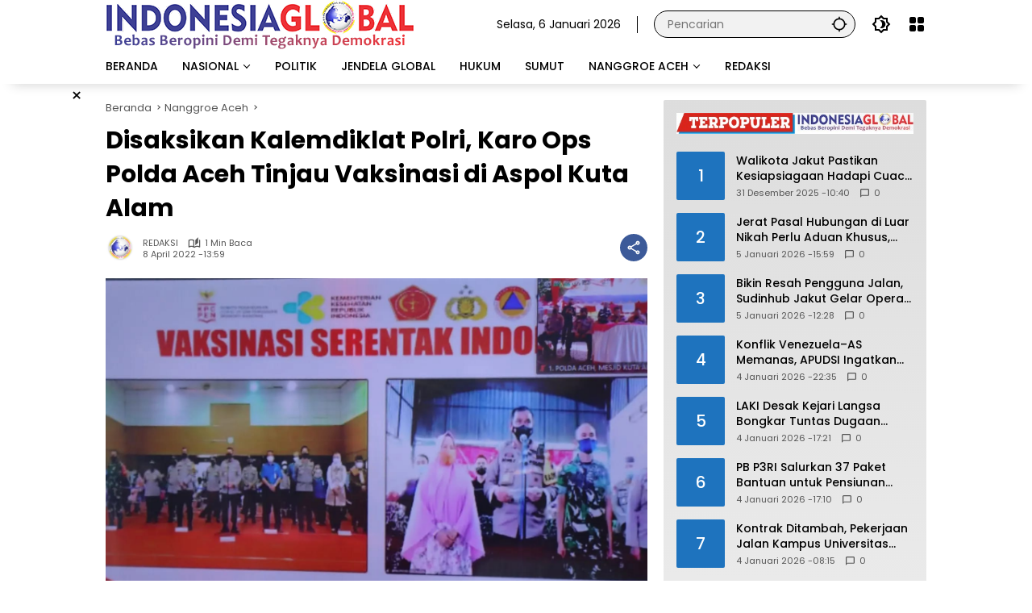

--- FILE ---
content_type: text/html; charset=UTF-8
request_url: https://indonesiaglobal.net/2022/04/08/disaksikan-kalemdiklat-polri-karo-ops-polda-aceh-tinjau-vaksinasi-di-aspol-kuta-alam/
body_size: 20952
content:
<!doctype html>
<html lang="id" itemscope itemtype="https://schema.org/BlogPosting">
<head>
	<meta charset="UTF-8">
	<meta name="viewport" content="width=device-width, initial-scale=1">
	<link rel="profile" href="https://gmpg.org/xfn/11">

	<meta name='robots' content='index, follow, max-image-preview:large, max-snippet:-1, max-video-preview:-1' />

	<!-- This site is optimized with the Yoast SEO Premium plugin v18.6 (Yoast SEO v26.6) - https://yoast.com/wordpress/plugins/seo/ -->
	<title>Disaksikan Kalemdiklat Polri, Karo Ops Polda Aceh Tinjau Vaksinasi di Aspol Kuta Alam</title>
	<meta name="description" content="IG.NET, BANDA ACEH - Mewakili Kapolda Aceh Irjen Ahmad Haydar, Karo Ops Kombes Agus Sarjito meninjau pelaksanaan vaksinasi di Masjid Babuttaqwa XXI Aspol" />
	<link rel="canonical" href="https://indonesiaglobal.net/2022/04/08/disaksikan-kalemdiklat-polri-karo-ops-polda-aceh-tinjau-vaksinasi-di-aspol-kuta-alam/" />
	<meta property="og:locale" content="id_ID" />
	<meta property="og:type" content="article" />
	<meta property="og:title" content="Disaksikan Kalemdiklat Polri, Karo Ops Polda Aceh Tinjau Vaksinasi di Aspol Kuta Alam" />
	<meta property="og:description" content="IG.NET, BANDA ACEH - Mewakili Kapolda Aceh Irjen Ahmad Haydar, Karo Ops Kombes Agus Sarjito meninjau pelaksanaan vaksinasi di Masjid Babuttaqwa XXI Aspol" />
	<meta property="og:url" content="https://indonesiaglobal.net/2022/04/08/disaksikan-kalemdiklat-polri-karo-ops-polda-aceh-tinjau-vaksinasi-di-aspol-kuta-alam/" />
	<meta property="og:site_name" content="Indonesiaglobal.net" />
	<meta property="article:published_time" content="2022-04-08T13:59:39+00:00" />
	<meta property="og:image" content="https://indonesiaglobal.net/wp-content/uploads/2022/04/IMG-20220408-WA0008.jpg" />
	<meta property="og:image:width" content="1431" />
	<meta property="og:image:height" content="1067" />
	<meta property="og:image:type" content="image/jpeg" />
	<meta name="author" content="REDAKSI" />
	<meta name="twitter:card" content="summary_large_image" />
	<meta name="twitter:label1" content="Ditulis oleh" />
	<meta name="twitter:data1" content="REDAKSI" />
	<meta name="twitter:label2" content="Estimasi waktu membaca" />
	<meta name="twitter:data2" content="1 menit" />
	<script type="application/ld+json" class="yoast-schema-graph">{"@context":"https://schema.org","@graph":[{"@type":"Article","@id":"https://indonesiaglobal.net/2022/04/08/disaksikan-kalemdiklat-polri-karo-ops-polda-aceh-tinjau-vaksinasi-di-aspol-kuta-alam/#article","isPartOf":{"@id":"https://indonesiaglobal.net/2022/04/08/disaksikan-kalemdiklat-polri-karo-ops-polda-aceh-tinjau-vaksinasi-di-aspol-kuta-alam/"},"author":{"name":"REDAKSI","@id":"https://indonesiaglobal.net/#/schema/person/f95ec3101a2a070154e1053ccc6a4b9d"},"headline":"Disaksikan Kalemdiklat Polri, Karo Ops Polda Aceh Tinjau Vaksinasi di Aspol Kuta Alam","datePublished":"2022-04-08T13:59:39+00:00","mainEntityOfPage":{"@id":"https://indonesiaglobal.net/2022/04/08/disaksikan-kalemdiklat-polri-karo-ops-polda-aceh-tinjau-vaksinasi-di-aspol-kuta-alam/"},"wordCount":185,"commentCount":0,"publisher":{"@id":"https://indonesiaglobal.net/#/schema/person/cebb6fd29ff71b88c549706fc29b6cb3"},"image":{"@id":"https://indonesiaglobal.net/2022/04/08/disaksikan-kalemdiklat-polri-karo-ops-polda-aceh-tinjau-vaksinasi-di-aspol-kuta-alam/#primaryimage"},"thumbnailUrl":"https://indonesiaglobal.net/wp-content/uploads/2022/04/IMG-20220408-WA0008.jpg","keywords":["Polda","Polri","se Indonesia","TNI","Vaksinasi"],"articleSection":["Nanggroe Aceh","Nasional"],"inLanguage":"id","potentialAction":[{"@type":"CommentAction","name":"Comment","target":["https://indonesiaglobal.net/2022/04/08/disaksikan-kalemdiklat-polri-karo-ops-polda-aceh-tinjau-vaksinasi-di-aspol-kuta-alam/#respond"]}]},{"@type":"WebPage","@id":"https://indonesiaglobal.net/2022/04/08/disaksikan-kalemdiklat-polri-karo-ops-polda-aceh-tinjau-vaksinasi-di-aspol-kuta-alam/","url":"https://indonesiaglobal.net/2022/04/08/disaksikan-kalemdiklat-polri-karo-ops-polda-aceh-tinjau-vaksinasi-di-aspol-kuta-alam/","name":"Disaksikan Kalemdiklat Polri, Karo Ops Polda Aceh Tinjau Vaksinasi di Aspol Kuta Alam","isPartOf":{"@id":"https://indonesiaglobal.net/#website"},"primaryImageOfPage":{"@id":"https://indonesiaglobal.net/2022/04/08/disaksikan-kalemdiklat-polri-karo-ops-polda-aceh-tinjau-vaksinasi-di-aspol-kuta-alam/#primaryimage"},"image":{"@id":"https://indonesiaglobal.net/2022/04/08/disaksikan-kalemdiklat-polri-karo-ops-polda-aceh-tinjau-vaksinasi-di-aspol-kuta-alam/#primaryimage"},"thumbnailUrl":"https://indonesiaglobal.net/wp-content/uploads/2022/04/IMG-20220408-WA0008.jpg","datePublished":"2022-04-08T13:59:39+00:00","description":"IG.NET, BANDA ACEH - Mewakili Kapolda Aceh Irjen Ahmad Haydar, Karo Ops Kombes Agus Sarjito meninjau pelaksanaan vaksinasi di Masjid Babuttaqwa XXI Aspol","inLanguage":"id","potentialAction":[{"@type":"ReadAction","target":["https://indonesiaglobal.net/2022/04/08/disaksikan-kalemdiklat-polri-karo-ops-polda-aceh-tinjau-vaksinasi-di-aspol-kuta-alam/"]}]},{"@type":"ImageObject","inLanguage":"id","@id":"https://indonesiaglobal.net/2022/04/08/disaksikan-kalemdiklat-polri-karo-ops-polda-aceh-tinjau-vaksinasi-di-aspol-kuta-alam/#primaryimage","url":"https://indonesiaglobal.net/wp-content/uploads/2022/04/IMG-20220408-WA0008.jpg","contentUrl":"https://indonesiaglobal.net/wp-content/uploads/2022/04/IMG-20220408-WA0008.jpg","width":1431,"height":1067},{"@type":"WebSite","@id":"https://indonesiaglobal.net/#website","url":"https://indonesiaglobal.net/","name":"IndonesiaGlobal","description":"Bebas Beropini Demi Tegaknya Demokrasi","publisher":{"@id":"https://indonesiaglobal.net/#/schema/person/cebb6fd29ff71b88c549706fc29b6cb3"},"alternateName":"IndonesiaGlobal","potentialAction":[{"@type":"SearchAction","target":{"@type":"EntryPoint","urlTemplate":"https://indonesiaglobal.net/?s={search_term_string}"},"query-input":{"@type":"PropertyValueSpecification","valueRequired":true,"valueName":"search_term_string"}}],"inLanguage":"id"},{"@type":["Person","Organization"],"@id":"https://indonesiaglobal.net/#/schema/person/cebb6fd29ff71b88c549706fc29b6cb3","name":"ADNAN NS","image":{"@type":"ImageObject","inLanguage":"id","@id":"https://indonesiaglobal.net/#/schema/person/image/","url":"https://indonesiaglobal.net/wp-content/uploads/2023/03/cropped-cropped-logoign-1.png","contentUrl":"https://indonesiaglobal.net/wp-content/uploads/2023/03/cropped-cropped-logoign-1.png","width":383,"height":61,"caption":"ADNAN NS"},"logo":{"@id":"https://indonesiaglobal.net/#/schema/person/image/"},"sameAs":["http://indonesiaglobal.net"]},{"@type":"Person","@id":"https://indonesiaglobal.net/#/schema/person/f95ec3101a2a070154e1053ccc6a4b9d","name":"REDAKSI","image":{"@type":"ImageObject","inLanguage":"id","@id":"https://indonesiaglobal.net/#/schema/person/image/","url":"https://indonesiaglobal.net/wp-content/uploads/2022/09/cropped-cropped-cropped-logo-96x96.png","contentUrl":"https://indonesiaglobal.net/wp-content/uploads/2022/09/cropped-cropped-cropped-logo-96x96.png","caption":"REDAKSI"},"sameAs":["https://indonesiaglobal.net/"],"url":"https://indonesiaglobal.net/author/indonesiaglobal/"}]}</script>
	<!-- / Yoast SEO Premium plugin. -->


<link rel='dns-prefetch' href='//connect.facebook.net' />
<link rel='dns-prefetch' href='//stats.wp.com' />
<link rel="alternate" type="application/rss+xml" title="Indonesiaglobal.net &raquo; Feed" href="https://indonesiaglobal.net/feed/" />
<link rel="alternate" type="application/rss+xml" title="Indonesiaglobal.net &raquo; Umpan Komentar" href="https://indonesiaglobal.net/comments/feed/" />
<link rel="alternate" type="application/rss+xml" title="Indonesiaglobal.net &raquo; Disaksikan Kalemdiklat Polri, Karo Ops Polda Aceh Tinjau Vaksinasi di Aspol Kuta Alam Umpan Komentar" href="https://indonesiaglobal.net/2022/04/08/disaksikan-kalemdiklat-polri-karo-ops-polda-aceh-tinjau-vaksinasi-di-aspol-kuta-alam/feed/" />
<link rel="alternate" title="oEmbed (JSON)" type="application/json+oembed" href="https://indonesiaglobal.net/wp-json/oembed/1.0/embed?url=https%3A%2F%2Findonesiaglobal.net%2F2022%2F04%2F08%2Fdisaksikan-kalemdiklat-polri-karo-ops-polda-aceh-tinjau-vaksinasi-di-aspol-kuta-alam%2F" />
<link rel="alternate" title="oEmbed (XML)" type="text/xml+oembed" href="https://indonesiaglobal.net/wp-json/oembed/1.0/embed?url=https%3A%2F%2Findonesiaglobal.net%2F2022%2F04%2F08%2Fdisaksikan-kalemdiklat-polri-karo-ops-polda-aceh-tinjau-vaksinasi-di-aspol-kuta-alam%2F&#038;format=xml" />
<style id='wp-img-auto-sizes-contain-inline-css'>
img:is([sizes=auto i],[sizes^="auto," i]){contain-intrinsic-size:3000px 1500px}
/*# sourceURL=wp-img-auto-sizes-contain-inline-css */
</style>
<link rel='stylesheet' id='menu-icons-extra-css' href='https://indonesiaglobal.net/wp-content/plugins/menu-icons/css/extra.min.css?ver=0.13.20' media='all' />
<link rel='stylesheet' id='profilegrid-user-profiles-groups-and-communities-css' href='https://indonesiaglobal.net/wp-content/plugins/profilegrid-user-profiles-groups-and-communities/public/css/profile-magic-public.css?ver=5.9.6.7' media='all' />
<link rel='stylesheet' id='pm-font-awesome-css' href='https://indonesiaglobal.net/wp-content/plugins/profilegrid-user-profiles-groups-and-communities/public/css/font-awesome.css?ver=5.9.6.7' media='all' />
<link rel='stylesheet' id='pg-password-checker-css' href='https://indonesiaglobal.net/wp-content/plugins/profilegrid-user-profiles-groups-and-communities/public/css/pg-password-checker.css?ver=5.9.6.7' media='all' />
<link rel='stylesheet' id='pg-profile-menu-css' href='https://indonesiaglobal.net/wp-content/plugins/profilegrid-user-profiles-groups-and-communities/public/css/pg-profile-menu.css?ver=5.9.6.7' media='all' />
<link rel='stylesheet' id='pg-responsive-css' href='https://indonesiaglobal.net/wp-content/plugins/profilegrid-user-profiles-groups-and-communities/public/css/pg-responsive-public.css?ver=5.9.6.7' media='all' />
<link rel='stylesheet' id='wp-polls-css' href='https://indonesiaglobal.net/wp-content/plugins/wp-polls/polls-css.css?ver=2.77.3' media='all' />
<style id='wp-polls-inline-css'>
.wp-polls .pollbar {
	margin: 1px;
	font-size: 6px;
	line-height: 8px;
	height: 8px;
	background-image: url('https://indonesiaglobal.net/wp-content/plugins/wp-polls/images/default/pollbg.gif');
	border: 1px solid #c8c8c8;
}

/*# sourceURL=wp-polls-inline-css */
</style>
<link rel='stylesheet' id='wpmedia-fonts-css' href='https://indonesiaglobal.net/wp-content/fonts/40cb519461a9c50fe937b1f7666b41db.css?ver=1.1.7' media='all' />
<link rel='stylesheet' id='wpmedia-style-css' href='https://indonesiaglobal.net/wp-content/themes/wpmedia/style.css?ver=1.1.7' media='all' />
<style id='wpmedia-style-inline-css'>
h1,h2,h3,h4,h5,h6,.reltitle,.site-title,.gmr-mainmenu ul > li > a,.gmr-secondmenu-dropdown ul > li > a,.gmr-sidemenu ul li a,.gmr-sidemenu .side-textsocial,.heading-text,.gmr-mobilemenu ul li a,#navigationamp ul li a{font-family:Poppins;font-weight:500;}h1 strong,h2 strong,h3 strong,h4 strong,h5 strong,h6 strong{font-weight:700;}.entry-content-single{font-size:16px;}body{font-family:Poppins;--font-reguler:400;--font-bold:700;--mainmenu-bgcolor:#ffffff;--mainmenu-secondbgcolor:#ffffff;--background-color:#ffffff;--main-color:#000000;--widget-title:#000000;--link-color-body:#000000;--hoverlink-color-body:#dd0000;--border-color:#000000;--button-bgcolor:#dd3333;--button-color:#ffffff;--header-bgcolor:#ffffff;--topnav-color:#000000;--topnav-link-color:#000000;--topnav-linkhover-color:#dd3333;--mainmenu-color:#000000;--mainmenu-hovercolor:#dd0000;--content-bgcolor:#ffffff;--content-greycolor:#555555;--greybody-bgcolor:#ffffff;--footer-bgcolor:#ffffff;--footer-color:#000000;--footer-linkcolor:#000000;--footer-hover-linkcolor:#dd0000;}body,body.dark-theme{--scheme-color:#1e73be;--secondscheme-color:#ffffff;--mainmenu-direction:72deg;}/* Generate Using Cache */
/*# sourceURL=wpmedia-style-inline-css */
</style>
<script src="https://indonesiaglobal.net/wp-includes/js/jquery/jquery.min.js?ver=3.7.1" id="jquery-core-js"></script>
<script src="https://indonesiaglobal.net/wp-includes/js/jquery/jquery-migrate.min.js?ver=3.4.1" id="jquery-migrate-js"></script>
<script src="https://indonesiaglobal.net/wp-content/plugins/profilegrid-user-profiles-groups-and-communities/public/js/pg-profile-menu.js?ver=5.9.6.7" id="pg-profile-menu.js-js"></script>
<script id="profilegrid-user-profiles-groups-and-communities-js-extra">
var pm_ajax_object = {"ajax_url":"https://indonesiaglobal.net/wp-admin/admin-ajax.php","plugin_emoji_url":"https://indonesiaglobal.net/wp-content/plugins/profilegrid-user-profiles-groups-and-communities/public/partials/images/img","nonce":"8f6b387e64"};
var pm_error_object = {"valid_email":"Silakan masukkan alamat email yang valid.","valid_number":"Silakan masukkan nomor yang valid.","valid_date":"Please enter a valid date (yyyy-mm-dd format).","required_field":"Kolom ini wajib diisi.","required_comman_field":"Silakan isi semua kolom yang wajib diisi.","file_type":"Jenis file ini tidak diizinkan.","short_password":"Kata sandi Anda setidaknya harus sepanjang 7 karakter.","pass_not_match":"Kata sandi dan konfirmasi kata sandi tidak cocok.","user_exist":"Maaf, nama anggota sudah ada.","email_exist":"Maaf, email sudah ada.","show_more":"Selengkapnya...","show_less":"Ciutkan","user_not_exit":"Nama anggota tidak ada.","password_change_successfully":"Kata Sandi berhasil diubah","allow_file_ext":"jpg|jpeg|png|gif|webp|avif","valid_phone_number":"Silahkan masukkan nomor telepon yang valid.","valid_mobile_number":"Silakan masukkan nomor ponsel yang valid.","valid_facebook_url":"Silakan masukkan URL Facebook yang valid.","valid_twitter_url":"Please enter a X url.","valid_google_url":"Silakan masukkan URL Google yang valid.","valid_linked_in_url":"Silakan masukkan URL LinkedIn yang valid.","valid_youtube_url":"Silakan masukkan URL Youtube yang valid.","valid_mixcloud_url":"Silakan masukkan URL Mixcloud yang valid.","valid_soundcloud_url":"Silakan masukkan URL SoundCloud yang valid.","valid_instagram_url":"Silakan masukkan URL Instagram yang valid.","crop_alert_error":"Silakan pilih wilayah pemangkasan lalu tekan kirim.","admin_note_error":"Tidak dapat menambahkan catatan kosong. Silakan tulis sesuatu dan coba lagi.","empty_message_error":"Tidak dapat mengirim pesan kosong. Silakan ketik sesuatu.","invite_limit_error":"Hanya sepuluh anggota yang dapat diundang dalam satu waktu.","no_more_result":"Tidak Ada Hasil Lain yang Ditemukan","delete_friend_request":"Ini akan menghapus permintaan pertemanan dari anggota yang dipilih. Apakah Anda ingin melanjutkan?","remove_friend":"Ini akan menghapus anggota yang dipilih dari daftar teman Anda. Apakah Anda ingin melanjutkan?","accept_friend_request_conf":"Ini akan menerima permintaan dari anggota yang dipilih. Apakah Anda ingin melanjutkan?","cancel_friend_request":"Ini akan membatalkan permintaan dari anggota yang dipilih. Apakah Anda ingin melanjutkan?","next":"Selanjutnya","back":"Kembali","submit":"Kirim","empty_chat_message":"Maaf, Anda tidak dapat mengirim pesan kosong. Silakan tulis sesuatu dan coba kirimkan lagi.","login_url":"https://indonesiaglobal.net/login/?password=changed"};
var pm_fields_object = {"dateformat":"yy-mm-dd"};
//# sourceURL=profilegrid-user-profiles-groups-and-communities-js-extra
</script>
<script src="https://indonesiaglobal.net/wp-content/plugins/profilegrid-user-profiles-groups-and-communities/public/js/profile-magic-public.js?ver=5.9.6.7" id="profilegrid-user-profiles-groups-and-communities-js"></script>
<script src="https://indonesiaglobal.net/wp-content/plugins/profilegrid-user-profiles-groups-and-communities/public/js/modernizr-custom.min.js?ver=5.9.6.7" id="modernizr-custom.min.js-js"></script>

<!-- OG: 3.3.8 --><link rel="image_src" href="https://indonesiaglobal.net/wp-content/uploads/2022/04/IMG-20220408-WA0008.jpg"><meta name="msapplication-TileImage" content="https://indonesiaglobal.net/wp-content/uploads/2022/04/IMG-20220408-WA0008.jpg">
<meta property="og:image" content="https://indonesiaglobal.net/wp-content/uploads/2022/04/IMG-20220408-WA0008.jpg"><meta property="og:image:secure_url" content="https://indonesiaglobal.net/wp-content/uploads/2022/04/IMG-20220408-WA0008.jpg"><meta property="og:image:width" content="1431"><meta property="og:image:height" content="1067"><meta property="og:image:alt" content="IMG-20220408-WA0008"><meta property="og:image:type" content="image/jpeg"><meta property="og:description" content="IG.NET, BANDA ACEH - Mewakili Kapolda Aceh Irjen Ahmad Haydar, Karo Ops Kombes Agus Sarjito meninjau pelaksanaan vaksinasi di Masjid Babuttaqwa XXI Aspol Kuta Alam, Kota Banda Aceh, Jum&#039;at, 8 April 2022. &nbsp; Vaksinasi tersebut dilaksanakan serentak se-indonesia dan disaksikan secara virtual oleh Kalemdiklat Polri Komjen Rycko Amelza Dahniel. &nbsp; Agus menyampaikan, lewat virtual tersebut..."><meta property="og:type" content="article"><meta property="og:locale" content="id"><meta property="og:site_name" content="Indonesiaglobal.net"><meta property="og:title" content="Disaksikan Kalemdiklat Polri, Karo Ops Polda Aceh Tinjau Vaksinasi di Aspol Kuta Alam"><meta property="og:url" content="https://indonesiaglobal.net/2022/04/08/disaksikan-kalemdiklat-polri-karo-ops-polda-aceh-tinjau-vaksinasi-di-aspol-kuta-alam/"><meta property="og:updated_time" content="2022-04-08T13:59:39+07:00">
<meta property="article:tag" content="Polda"><meta property="article:tag" content="Polri"><meta property="article:tag" content="se Indonesia"><meta property="article:tag" content="TNI"><meta property="article:tag" content="Vaksinasi"><meta property="article:published_time" content="2022-04-08T13:59:39+00:00"><meta property="article:modified_time" content="2022-04-08T13:59:39+00:00"><meta property="article:section" content="Nanggroe Aceh"><meta property="article:section" content="Nasional"><meta property="article:author:username" content="REDAKSI">
<meta property="twitter:partner" content="ogwp"><meta property="twitter:card" content="summary_large_image"><meta property="twitter:image" content="https://indonesiaglobal.net/wp-content/uploads/2022/04/IMG-20220408-WA0008.jpg"><meta property="twitter:image:alt" content="IMG-20220408-WA0008"><meta property="twitter:title" content="Disaksikan Kalemdiklat Polri, Karo Ops Polda Aceh Tinjau Vaksinasi di Aspol Kuta Alam"><meta property="twitter:description" content="IG.NET, BANDA ACEH - Mewakili Kapolda Aceh Irjen Ahmad Haydar, Karo Ops Kombes Agus Sarjito meninjau pelaksanaan vaksinasi di Masjid Babuttaqwa XXI Aspol Kuta Alam, Kota Banda Aceh, Jum&#039;at, 8 April..."><meta property="twitter:url" content="https://indonesiaglobal.net/2022/04/08/disaksikan-kalemdiklat-polri-karo-ops-polda-aceh-tinjau-vaksinasi-di-aspol-kuta-alam/"><meta property="twitter:label1" content="Reading time"><meta property="twitter:data1" content="Less than a minute">
<meta itemprop="image" content="https://indonesiaglobal.net/wp-content/uploads/2022/04/IMG-20220408-WA0008.jpg"><meta itemprop="name" content="Disaksikan Kalemdiklat Polri, Karo Ops Polda Aceh Tinjau Vaksinasi di Aspol Kuta Alam"><meta itemprop="description" content="IG.NET, BANDA ACEH - Mewakili Kapolda Aceh Irjen Ahmad Haydar, Karo Ops Kombes Agus Sarjito meninjau pelaksanaan vaksinasi di Masjid Babuttaqwa XXI Aspol Kuta Alam, Kota Banda Aceh, Jum&#039;at, 8 April 2022. &nbsp; Vaksinasi tersebut dilaksanakan serentak se-indonesia dan disaksikan secara virtual oleh Kalemdiklat Polri Komjen Rycko Amelza Dahniel. &nbsp; Agus menyampaikan, lewat virtual tersebut..."><meta itemprop="datePublished" content="2022-04-08"><meta itemprop="dateModified" content="2022-04-08T13:59:39+00:00">
<meta property="profile:username" content="REDAKSI">
<!-- /OG -->

<link rel="https://api.w.org/" href="https://indonesiaglobal.net/wp-json/" /><link rel="alternate" title="JSON" type="application/json" href="https://indonesiaglobal.net/wp-json/wp/v2/posts/1703" /><link rel="EditURI" type="application/rsd+xml" title="RSD" href="https://indonesiaglobal.net/xmlrpc.php?rsd" />
<meta name="generator" content="WordPress 6.9" />
<link rel='shortlink' href='https://indonesiaglobal.net/?p=1703' />
<script async src="https://pagead2.googlesyndication.com/pagead/js/adsbygoogle.js?client=ca-pub-9957836330363980"
     crossorigin="anonymous"></script>
	<style>img#wpstats{display:none}</style>
		<link rel="pingback" href="https://indonesiaglobal.net/xmlrpc.php"><link rel="icon" href="https://indonesiaglobal.net/wp-content/uploads/2022/09/cropped-logo-80x80.png" sizes="32x32" />
<link rel="icon" href="https://indonesiaglobal.net/wp-content/uploads/2022/09/cropped-logo.png" sizes="192x192" />
<link rel="apple-touch-icon" href="https://indonesiaglobal.net/wp-content/uploads/2022/09/cropped-logo.png" />
<meta name="msapplication-TileImage" content="https://indonesiaglobal.net/wp-content/uploads/2022/09/cropped-logo.png" />
		<style id="wp-custom-css">
			* {
  -webkit-touch-callout: none; /* iOS Safari */
  -webkit-user-select: none; /* Safari */
  -khtml-user-select: none; /* Konqueror HTML */
  -moz-user-select: none; /* Old versions of Firefox */
  -ms-user-select: none; /* Internet Explorer/Edge */
  user-select: none; /* Non-prefixed version, currently supported by Chrome, Opera and Firefox */
}


.gmr-nextposts-button {display: none !important;}

.entry-header-single .cat-links-content {display:none !important;}		</style>
		<style id='wp-block-paragraph-inline-css'>
.is-small-text{font-size:.875em}.is-regular-text{font-size:1em}.is-large-text{font-size:2.25em}.is-larger-text{font-size:3em}.has-drop-cap:not(:focus):first-letter{float:left;font-size:8.4em;font-style:normal;font-weight:100;line-height:.68;margin:.05em .1em 0 0;text-transform:uppercase}body.rtl .has-drop-cap:not(:focus):first-letter{float:none;margin-left:.1em}p.has-drop-cap.has-background{overflow:hidden}:root :where(p.has-background){padding:1.25em 2.375em}:where(p.has-text-color:not(.has-link-color)) a{color:inherit}p.has-text-align-left[style*="writing-mode:vertical-lr"],p.has-text-align-right[style*="writing-mode:vertical-rl"]{rotate:180deg}
/*# sourceURL=https://indonesiaglobal.net/wp-includes/blocks/paragraph/style.min.css */
</style>
<style id='global-styles-inline-css'>
:root{--wp--preset--aspect-ratio--square: 1;--wp--preset--aspect-ratio--4-3: 4/3;--wp--preset--aspect-ratio--3-4: 3/4;--wp--preset--aspect-ratio--3-2: 3/2;--wp--preset--aspect-ratio--2-3: 2/3;--wp--preset--aspect-ratio--16-9: 16/9;--wp--preset--aspect-ratio--9-16: 9/16;--wp--preset--color--black: #000000;--wp--preset--color--cyan-bluish-gray: #abb8c3;--wp--preset--color--white: #ffffff;--wp--preset--color--pale-pink: #f78da7;--wp--preset--color--vivid-red: #cf2e2e;--wp--preset--color--luminous-vivid-orange: #ff6900;--wp--preset--color--luminous-vivid-amber: #fcb900;--wp--preset--color--light-green-cyan: #7bdcb5;--wp--preset--color--vivid-green-cyan: #00d084;--wp--preset--color--pale-cyan-blue: #8ed1fc;--wp--preset--color--vivid-cyan-blue: #0693e3;--wp--preset--color--vivid-purple: #9b51e0;--wp--preset--gradient--vivid-cyan-blue-to-vivid-purple: linear-gradient(135deg,rgb(6,147,227) 0%,rgb(155,81,224) 100%);--wp--preset--gradient--light-green-cyan-to-vivid-green-cyan: linear-gradient(135deg,rgb(122,220,180) 0%,rgb(0,208,130) 100%);--wp--preset--gradient--luminous-vivid-amber-to-luminous-vivid-orange: linear-gradient(135deg,rgb(252,185,0) 0%,rgb(255,105,0) 100%);--wp--preset--gradient--luminous-vivid-orange-to-vivid-red: linear-gradient(135deg,rgb(255,105,0) 0%,rgb(207,46,46) 100%);--wp--preset--gradient--very-light-gray-to-cyan-bluish-gray: linear-gradient(135deg,rgb(238,238,238) 0%,rgb(169,184,195) 100%);--wp--preset--gradient--cool-to-warm-spectrum: linear-gradient(135deg,rgb(74,234,220) 0%,rgb(151,120,209) 20%,rgb(207,42,186) 40%,rgb(238,44,130) 60%,rgb(251,105,98) 80%,rgb(254,248,76) 100%);--wp--preset--gradient--blush-light-purple: linear-gradient(135deg,rgb(255,206,236) 0%,rgb(152,150,240) 100%);--wp--preset--gradient--blush-bordeaux: linear-gradient(135deg,rgb(254,205,165) 0%,rgb(254,45,45) 50%,rgb(107,0,62) 100%);--wp--preset--gradient--luminous-dusk: linear-gradient(135deg,rgb(255,203,112) 0%,rgb(199,81,192) 50%,rgb(65,88,208) 100%);--wp--preset--gradient--pale-ocean: linear-gradient(135deg,rgb(255,245,203) 0%,rgb(182,227,212) 50%,rgb(51,167,181) 100%);--wp--preset--gradient--electric-grass: linear-gradient(135deg,rgb(202,248,128) 0%,rgb(113,206,126) 100%);--wp--preset--gradient--midnight: linear-gradient(135deg,rgb(2,3,129) 0%,rgb(40,116,252) 100%);--wp--preset--font-size--small: 13px;--wp--preset--font-size--medium: 20px;--wp--preset--font-size--large: 36px;--wp--preset--font-size--x-large: 42px;--wp--preset--spacing--20: 0.44rem;--wp--preset--spacing--30: 0.67rem;--wp--preset--spacing--40: 1rem;--wp--preset--spacing--50: 1.5rem;--wp--preset--spacing--60: 2.25rem;--wp--preset--spacing--70: 3.38rem;--wp--preset--spacing--80: 5.06rem;--wp--preset--shadow--natural: 6px 6px 9px rgba(0, 0, 0, 0.2);--wp--preset--shadow--deep: 12px 12px 50px rgba(0, 0, 0, 0.4);--wp--preset--shadow--sharp: 6px 6px 0px rgba(0, 0, 0, 0.2);--wp--preset--shadow--outlined: 6px 6px 0px -3px rgb(255, 255, 255), 6px 6px rgb(0, 0, 0);--wp--preset--shadow--crisp: 6px 6px 0px rgb(0, 0, 0);}:where(.is-layout-flex){gap: 0.5em;}:where(.is-layout-grid){gap: 0.5em;}body .is-layout-flex{display: flex;}.is-layout-flex{flex-wrap: wrap;align-items: center;}.is-layout-flex > :is(*, div){margin: 0;}body .is-layout-grid{display: grid;}.is-layout-grid > :is(*, div){margin: 0;}:where(.wp-block-columns.is-layout-flex){gap: 2em;}:where(.wp-block-columns.is-layout-grid){gap: 2em;}:where(.wp-block-post-template.is-layout-flex){gap: 1.25em;}:where(.wp-block-post-template.is-layout-grid){gap: 1.25em;}.has-black-color{color: var(--wp--preset--color--black) !important;}.has-cyan-bluish-gray-color{color: var(--wp--preset--color--cyan-bluish-gray) !important;}.has-white-color{color: var(--wp--preset--color--white) !important;}.has-pale-pink-color{color: var(--wp--preset--color--pale-pink) !important;}.has-vivid-red-color{color: var(--wp--preset--color--vivid-red) !important;}.has-luminous-vivid-orange-color{color: var(--wp--preset--color--luminous-vivid-orange) !important;}.has-luminous-vivid-amber-color{color: var(--wp--preset--color--luminous-vivid-amber) !important;}.has-light-green-cyan-color{color: var(--wp--preset--color--light-green-cyan) !important;}.has-vivid-green-cyan-color{color: var(--wp--preset--color--vivid-green-cyan) !important;}.has-pale-cyan-blue-color{color: var(--wp--preset--color--pale-cyan-blue) !important;}.has-vivid-cyan-blue-color{color: var(--wp--preset--color--vivid-cyan-blue) !important;}.has-vivid-purple-color{color: var(--wp--preset--color--vivid-purple) !important;}.has-black-background-color{background-color: var(--wp--preset--color--black) !important;}.has-cyan-bluish-gray-background-color{background-color: var(--wp--preset--color--cyan-bluish-gray) !important;}.has-white-background-color{background-color: var(--wp--preset--color--white) !important;}.has-pale-pink-background-color{background-color: var(--wp--preset--color--pale-pink) !important;}.has-vivid-red-background-color{background-color: var(--wp--preset--color--vivid-red) !important;}.has-luminous-vivid-orange-background-color{background-color: var(--wp--preset--color--luminous-vivid-orange) !important;}.has-luminous-vivid-amber-background-color{background-color: var(--wp--preset--color--luminous-vivid-amber) !important;}.has-light-green-cyan-background-color{background-color: var(--wp--preset--color--light-green-cyan) !important;}.has-vivid-green-cyan-background-color{background-color: var(--wp--preset--color--vivid-green-cyan) !important;}.has-pale-cyan-blue-background-color{background-color: var(--wp--preset--color--pale-cyan-blue) !important;}.has-vivid-cyan-blue-background-color{background-color: var(--wp--preset--color--vivid-cyan-blue) !important;}.has-vivid-purple-background-color{background-color: var(--wp--preset--color--vivid-purple) !important;}.has-black-border-color{border-color: var(--wp--preset--color--black) !important;}.has-cyan-bluish-gray-border-color{border-color: var(--wp--preset--color--cyan-bluish-gray) !important;}.has-white-border-color{border-color: var(--wp--preset--color--white) !important;}.has-pale-pink-border-color{border-color: var(--wp--preset--color--pale-pink) !important;}.has-vivid-red-border-color{border-color: var(--wp--preset--color--vivid-red) !important;}.has-luminous-vivid-orange-border-color{border-color: var(--wp--preset--color--luminous-vivid-orange) !important;}.has-luminous-vivid-amber-border-color{border-color: var(--wp--preset--color--luminous-vivid-amber) !important;}.has-light-green-cyan-border-color{border-color: var(--wp--preset--color--light-green-cyan) !important;}.has-vivid-green-cyan-border-color{border-color: var(--wp--preset--color--vivid-green-cyan) !important;}.has-pale-cyan-blue-border-color{border-color: var(--wp--preset--color--pale-cyan-blue) !important;}.has-vivid-cyan-blue-border-color{border-color: var(--wp--preset--color--vivid-cyan-blue) !important;}.has-vivid-purple-border-color{border-color: var(--wp--preset--color--vivid-purple) !important;}.has-vivid-cyan-blue-to-vivid-purple-gradient-background{background: var(--wp--preset--gradient--vivid-cyan-blue-to-vivid-purple) !important;}.has-light-green-cyan-to-vivid-green-cyan-gradient-background{background: var(--wp--preset--gradient--light-green-cyan-to-vivid-green-cyan) !important;}.has-luminous-vivid-amber-to-luminous-vivid-orange-gradient-background{background: var(--wp--preset--gradient--luminous-vivid-amber-to-luminous-vivid-orange) !important;}.has-luminous-vivid-orange-to-vivid-red-gradient-background{background: var(--wp--preset--gradient--luminous-vivid-orange-to-vivid-red) !important;}.has-very-light-gray-to-cyan-bluish-gray-gradient-background{background: var(--wp--preset--gradient--very-light-gray-to-cyan-bluish-gray) !important;}.has-cool-to-warm-spectrum-gradient-background{background: var(--wp--preset--gradient--cool-to-warm-spectrum) !important;}.has-blush-light-purple-gradient-background{background: var(--wp--preset--gradient--blush-light-purple) !important;}.has-blush-bordeaux-gradient-background{background: var(--wp--preset--gradient--blush-bordeaux) !important;}.has-luminous-dusk-gradient-background{background: var(--wp--preset--gradient--luminous-dusk) !important;}.has-pale-ocean-gradient-background{background: var(--wp--preset--gradient--pale-ocean) !important;}.has-electric-grass-gradient-background{background: var(--wp--preset--gradient--electric-grass) !important;}.has-midnight-gradient-background{background: var(--wp--preset--gradient--midnight) !important;}.has-small-font-size{font-size: var(--wp--preset--font-size--small) !important;}.has-medium-font-size{font-size: var(--wp--preset--font-size--medium) !important;}.has-large-font-size{font-size: var(--wp--preset--font-size--large) !important;}.has-x-large-font-size{font-size: var(--wp--preset--font-size--x-large) !important;}
/*# sourceURL=global-styles-inline-css */
</style>
<style id='wpmedia-popular-1-inline-css'>
#wpmedia-popular-1 {padding: 16px;background:linear-gradient(1deg,var(--widget-color1, #efefef) 0%, var(--widget-color2, #dddddd) 100%);}#wpmedia-popular-1 .big-thumb {margin: 0 -16px;border-radius: 0 !important;}
/*# sourceURL=wpmedia-popular-1-inline-css */
</style>
</head>

<body class="wp-singular post-template-default single single-post postid-1703 single-format-standard custom-background wp-custom-logo wp-embed-responsive wp-theme-wpmedia idtheme kentooz theme-wpmedia">
	<a class="skip-link screen-reader-text" href="#primary">Langsung ke konten</a>
		<div id="page" class="site">
		<div id="topnavwrap" class="gmr-topnavwrap clearfix">
			<div class="container">
				<header id="masthead" class="list-flex site-header">
					<div class="row-flex gmr-navleft">
						<div class="site-branding">
							<div class="gmr-logo"><a class="custom-logo-link" href="https://indonesiaglobal.net/" title="Indonesiaglobal.net" rel="home"><img class="custom-logo" src="https://indonesiaglobal.net/wp-content/uploads/2023/03/cropped-cropped-logoign-1.png" width="383" height="61" alt="Indonesiaglobal.net" loading="lazy" /></a></div>						</div><!-- .site-branding -->
					</div>

					<div class="row-flex gmr-navright">
						<span class="gmr-top-date" data-lang="id"></span><div class="gmr-search desktop-only">
				<form method="get" class="gmr-searchform searchform" action="https://indonesiaglobal.net/">
					<input type="text" name="s" id="s" placeholder="Pencarian" />
					<input type="hidden" name="post_type[]" value="post" />
					<button type="submit" role="button" class="gmr-search-submit gmr-search-icon" aria-label="Kirim">
						<svg xmlns="http://www.w3.org/2000/svg" height="24px" viewBox="0 0 24 24" width="24px" fill="currentColor"><path d="M0 0h24v24H0V0z" fill="none"/><path d="M20.94 11c-.46-4.17-3.77-7.48-7.94-7.94V1h-2v2.06C6.83 3.52 3.52 6.83 3.06 11H1v2h2.06c.46 4.17 3.77 7.48 7.94 7.94V23h2v-2.06c4.17-.46 7.48-3.77 7.94-7.94H23v-2h-2.06zM12 19c-3.87 0-7-3.13-7-7s3.13-7 7-7 7 3.13 7 7-3.13 7-7 7z"/></svg>
					</button>
				</form>
			</div><button role="button" class="darkmode-button topnav-button" aria-label="Mode Gelap"><svg xmlns="http://www.w3.org/2000/svg" height="24px" viewBox="0 0 24 24" width="24px" fill="currentColor"><path d="M0 0h24v24H0V0z" fill="none"/><path d="M20 8.69V4h-4.69L12 .69 8.69 4H4v4.69L.69 12 4 15.31V20h4.69L12 23.31 15.31 20H20v-4.69L23.31 12 20 8.69zm-2 5.79V18h-3.52L12 20.48 9.52 18H6v-3.52L3.52 12 6 9.52V6h3.52L12 3.52 14.48 6H18v3.52L20.48 12 18 14.48zM12.29 7c-.74 0-1.45.17-2.08.46 1.72.79 2.92 2.53 2.92 4.54s-1.2 3.75-2.92 4.54c.63.29 1.34.46 2.08.46 2.76 0 5-2.24 5-5s-2.24-5-5-5z"/></svg></button><div class="gmr-menugrid-btn gmrclick-container"><button id="menugrid-button" class="topnav-button gmrbtnclick" aria-label="Buka Menu"><svg xmlns="http://www.w3.org/2000/svg" enable-background="new 0 0 24 24" height="24px" viewBox="0 0 24 24" width="24px" fill="currentColor"><g><rect fill="none" height="24" width="24"/></g><g><g><path d="M5,11h4c1.1,0,2-0.9,2-2V5c0-1.1-0.9-2-2-2H5C3.9,3,3,3.9,3,5v4C3,10.1,3.9,11,5,11z"/><path d="M5,21h4c1.1,0,2-0.9,2-2v-4c0-1.1-0.9-2-2-2H5c-1.1,0-2,0.9-2,2v4C3,20.1,3.9,21,5,21z"/><path d="M13,5v4c0,1.1,0.9,2,2,2h4c1.1,0,2-0.9,2-2V5c0-1.1-0.9-2-2-2h-4C13.9,3,13,3.9,13,5z"/><path d="M15,21h4c1.1,0,2-0.9,2-2v-4c0-1.1-0.9-2-2-2h-4c-1.1,0-2,0.9-2,2v4C13,20.1,13.9,21,15,21z"/></g></g></svg></button><div id="dropdown-container" class="gmr-secondmenu-dropdown gmr-dropdown col-2"></div></div><button id="gmr-responsive-menu" role="button" class="mobile-only" aria-label="Menu" data-target="#gmr-sidemenu-id" data-toggle="onoffcanvas" aria-expanded="false" rel="nofollow"><svg xmlns="http://www.w3.org/2000/svg" width="24" height="24" viewBox="0 0 24 24"><path fill="currentColor" d="m19.31 18.9l3.08 3.1L21 23.39l-3.12-3.07c-.69.43-1.51.68-2.38.68c-2.5 0-4.5-2-4.5-4.5s2-4.5 4.5-4.5s4.5 2 4.5 4.5c0 .88-.25 1.71-.69 2.4m-3.81.1a2.5 2.5 0 0 0 0-5a2.5 2.5 0 0 0 0 5M21 4v2H3V4h18M3 16v-2h6v2H3m0-5V9h18v2h-2.03c-1.01-.63-2.2-1-3.47-1s-2.46.37-3.47 1H3Z"/></svg></button>					</div>
				</header>
			</div><!-- .container -->
			<nav id="main-nav" class="main-navigation gmr-mainmenu">
				<div class="container">
					<ul id="primary-menu" class="menu"><li id="menu-item-21207" class="menu-item menu-item-type-custom menu-item-object-custom menu-item-home menu-item-21207"><a href="https://indonesiaglobal.net/"><span>BERANDA</span></a></li>
<li id="menu-item-138" class="menu-item menu-item-type-taxonomy menu-item-object-category current-post-ancestor current-menu-parent current-post-parent menu-item-has-children menu-item-138"><a href="https://indonesiaglobal.net/category/nasional/"><span>NASIONAL</span></a>
<ul class="sub-menu">
	<li id="menu-item-11915" class="menu-item menu-item-type-taxonomy menu-item-object-category menu-item-11915"><a href="https://indonesiaglobal.net/category/jabodetabek/"><span>Jabodetabek</span></a></li>
	<li id="menu-item-140" class="menu-item menu-item-type-taxonomy menu-item-object-category menu-item-140"><a href="https://indonesiaglobal.net/category/ekonomi/"><span>Ekonomi</span></a></li>
	<li id="menu-item-142" class="menu-item menu-item-type-taxonomy menu-item-object-category menu-item-142"><a href="https://indonesiaglobal.net/category/opini/"><span>Opini</span></a></li>
</ul>
</li>
<li id="menu-item-139" class="menu-item menu-item-type-taxonomy menu-item-object-category menu-item-139"><a href="https://indonesiaglobal.net/category/politik/"><span>POLITIK</span></a></li>
<li id="menu-item-35310" class="menu-item menu-item-type-taxonomy menu-item-object-category menu-item-35310"><a href="https://indonesiaglobal.net/category/internasional/"><span>JENDELA GLOBAL</span></a></li>
<li id="menu-item-35311" class="menu-item menu-item-type-taxonomy menu-item-object-category menu-item-35311"><a href="https://indonesiaglobal.net/category/hukum/"><span>HUKUM</span></a></li>
<li id="menu-item-141" class="menu-item menu-item-type-taxonomy menu-item-object-category menu-item-141"><a href="https://indonesiaglobal.net/category/sumut/"><span>SUMUT</span></a></li>
<li id="menu-item-132" class="menu-item menu-item-type-taxonomy menu-item-object-category current-post-ancestor current-menu-parent current-post-parent menu-item-has-children menu-item-132"><a href="https://indonesiaglobal.net/category/nanggroe-aceh/"><span>NANGGROE ACEH</span></a>
<ul class="sub-menu">
	<li id="menu-item-21198" class="menu-item menu-item-type-taxonomy menu-item-object-category menu-item-21198"><a href="https://indonesiaglobal.net/category/nanggroe-aceh/banda-aceh/"><span>Banda Aceh</span></a></li>
	<li id="menu-item-21199" class="menu-item menu-item-type-taxonomy menu-item-object-category menu-item-21199"><a href="https://indonesiaglobal.net/category/nanggroe-aceh/aceh-besar/"><span>Aceh Besar</span></a></li>
	<li id="menu-item-21200" class="menu-item menu-item-type-taxonomy menu-item-object-category menu-item-21200"><a href="https://indonesiaglobal.net/category/nanggroe-aceh/sabang/"><span>Sabang</span></a></li>
	<li id="menu-item-11914" class="menu-item menu-item-type-taxonomy menu-item-object-category menu-item-11914"><a href="https://indonesiaglobal.net/category/nanggroe-aceh/jendela-pantimmura/"><span>Jendela Pantimmura</span></a></li>
	<li id="menu-item-11922" class="menu-item menu-item-type-taxonomy menu-item-object-category menu-item-11922"><a href="https://indonesiaglobal.net/category/nanggroe-aceh/jendela-ala/"><span>Jendela Barsela</span></a></li>
	<li id="menu-item-87" class="menu-item menu-item-type-taxonomy menu-item-object-category menu-item-87"><a href="https://indonesiaglobal.net/category/nanggroe-aceh/jendela-barsela/"><span>Jendela Ala</span></a></li>
	<li id="menu-item-136" class="menu-item menu-item-type-taxonomy menu-item-object-category menu-item-136"><a href="https://indonesiaglobal.net/category/jendela-sabang-merauke/"><span>Jendela Sabang Merauke</span></a></li>
</ul>
</li>
<li id="menu-item-98" class="menu-item menu-item-type-post_type menu-item-object-page menu-item-98"><a href="https://indonesiaglobal.net/redaksi/"><span>REDAKSI</span></a></li>
</ul>				</div>
			</nav><!-- #main-nav -->
		</div><!-- #topnavwrap -->

		<div class="gmr-floatbanner gmr-floatbanner-left gmrclose-element"><button class="gmrbtnclose" title="tutup">&times;</button><script async custom-element="amp-auto-ads"
        src="https://cdn.ampproject.org/v0/amp-auto-ads-0.1.js">
</script></div>		
		
		
		<div id="content" class="gmr-content">
			<div class="container">
				<div class="row">
<main id="primary" class="site-main col-md-8">
	
<article id="post-1703" class="post type-post hentry content-single">
				<div class="breadcrumbs" itemscope itemtype="https://schema.org/BreadcrumbList">
																						<span class="first-cl" itemprop="itemListElement" itemscope itemtype="https://schema.org/ListItem">
								<a itemscope itemtype="https://schema.org/WebPage" itemprop="item" itemid="https://indonesiaglobal.net/" href="https://indonesiaglobal.net/"><span itemprop="name">Beranda</span></a>
								<span itemprop="position" content="1"></span>
							</span>
												<span class="separator"></span>
																											<span class="0-cl" itemprop="itemListElement" itemscope itemtype="http://schema.org/ListItem">
								<a itemscope itemtype="https://schema.org/WebPage" itemprop="item" itemid="https://indonesiaglobal.net/category/nanggroe-aceh/" href="https://indonesiaglobal.net/category/nanggroe-aceh/"><span itemprop="name">Nanggroe Aceh</span></a>
								<span itemprop="position" content="2"></span>
							</span>
												<span class="separator"></span>
																				<span class="last-cl" itemscope itemtype="https://schema.org/ListItem">
						<span itemprop="name">Disaksikan Kalemdiklat Polri, Karo Ops Polda Aceh Tinjau Vaksinasi di Aspol Kuta Alam</span>
						<span itemprop="position" content="3"></span>
						</span>
												</div>
				<header class="entry-header entry-header-single">
		<span class="cat-links-content"><a href="https://indonesiaglobal.net/category/nanggroe-aceh/" title="Lihat semua posts di Nanggroe Aceh">Nanggroe Aceh</a><a href="https://indonesiaglobal.net/category/nasional/" title="Lihat semua posts di Nasional">Nasional</a></span><h1 class="entry-title"><strong>Disaksikan Kalemdiklat Polri, Karo Ops Polda Aceh Tinjau Vaksinasi di Aspol Kuta Alam</strong></h1><div class="list-flex clearfix"><div class="gmr-gravatar-metasingle"><a class="url" href="https://indonesiaglobal.net/author/indonesiaglobal/" title="Permalink ke: REDAKSI"><img width="40" height="40" src="https://indonesiaglobal.net/wp-content/uploads/2022/09/cropped-cropped-cropped-logo-80x80.png" class="img-cicle" alt="IndonesiaGlobal.Net" size="40" default="mm" force_default="" rating="g" scheme="" processed_args="" extra_attr="" force_display="" loading="" fetchpriority="" decoding="async" found_avatar="1" url="https://indonesiaglobal.net/wp-content/uploads/2022/09/cropped-cropped-cropped-logo-40x40.png" srcset="https://indonesiaglobal.net/wp-content/uploads/2022/09/cropped-cropped-cropped-logo-80x80.png 80w, https://indonesiaglobal.net/wp-content/uploads/2022/09/cropped-cropped-cropped-logo.png 512w" sizes="(max-width: 40px) 100vw, 40px" /></a></div><div class="gmr-content-metasingle"><div class="meta-content"><span class="author vcard"><a class="url fn n" href="https://indonesiaglobal.net/author/indonesiaglobal/" title="REDAKSI">REDAKSI</a></span><span class="count-text"><svg xmlns="http://www.w3.org/2000/svg" enable-background="new 0 0 24 24" height="24px" viewBox="0 0 24 24" width="24px" fill="currentColor"><g><rect fill="none" height="24" width="24" x="0"/></g><g><path d="M22.47,5.2C22,4.96,21.51,4.76,21,4.59v12.03C19.86,16.21,18.69,16,17.5,16c-1.9,0-3.78,0.54-5.5,1.58V5.48 C10.38,4.55,8.51,4,6.5,4C4.71,4,3.02,4.44,1.53,5.2C1.2,5.36,1,5.71,1,6.08v12.08c0,0.58,0.47,0.99,1,0.99 c0.16,0,0.32-0.04,0.48-0.12C3.69,18.4,5.05,18,6.5,18c2.07,0,3.98,0.82,5.5,2c1.52-1.18,3.43-2,5.5-2c1.45,0,2.81,0.4,4.02,1.04 c0.16,0.08,0.32,0.12,0.48,0.12c0.52,0,1-0.41,1-0.99V6.08C23,5.71,22.8,5.36,22.47,5.2z M10,16.62C8.86,16.21,7.69,16,6.5,16 c-1.19,0-2.36,0.21-3.5,0.62V6.71C4.11,6.24,5.28,6,6.5,6C7.7,6,8.89,6.25,10,6.72V16.62z M19,0.5l-5,5V15l5-4.5V0.5z"/></g></svg><span class="in-count-text">1 min baca</span></span></div><div class="meta-content"><span class="posted-on"><time class="entry-date published updated" datetime="2022-04-08T13:59:39+07:00">8 April 2022 -13:59</time></span></div></div><div class="gmr-content-share list-right"><div class="gmr-iconnotif"><a href="https://indonesiaglobal.net/2022/04/08/disaksikan-kalemdiklat-polri-karo-ops-polda-aceh-tinjau-vaksinasi-di-aspol-kuta-alam/#respond"><svg xmlns="http://www.w3.org/2000/svg" height="24px" viewBox="0 0 24 24" width="24px" fill="currentColor"><path d="M0 0h24v24H0V0z" fill="none"/><path d="M15 4v7H5.17L4 12.17V4h11m1-2H3c-.55 0-1 .45-1 1v14l4-4h10c.55 0 1-.45 1-1V3c0-.55-.45-1-1-1zm5 4h-2v9H6v2c0 .55.45 1 1 1h11l4 4V7c0-.55-.45-1-1-1z"/></svg></a></div><button id="share-modal" data-modal="gmr-popupwrap" aria-label="Bagikan"><svg xmlns="http://www.w3.org/2000/svg" height="24px" viewBox="0 0 24 24" width="24px" fill="currentColor"><path d="M0 0h24v24H0V0z" fill="none"/><path d="M18 16.08c-.76 0-1.44.3-1.96.77L8.91 12.7c.05-.23.09-.46.09-.7s-.04-.47-.09-.7l7.05-4.11c.54.5 1.25.81 2.04.81 1.66 0 3-1.34 3-3s-1.34-3-3-3-3 1.34-3 3c0 .24.04.47.09.7L8.04 9.81C7.5 9.31 6.79 9 6 9c-1.66 0-3 1.34-3 3s1.34 3 3 3c.79 0 1.5-.31 2.04-.81l7.12 4.16c-.05.21-.08.43-.08.65 0 1.61 1.31 2.92 2.92 2.92s2.92-1.31 2.92-2.92c0-1.61-1.31-2.92-2.92-2.92zM18 4c.55 0 1 .45 1 1s-.45 1-1 1-1-.45-1-1 .45-1 1-1zM6 13c-.55 0-1-.45-1-1s.45-1 1-1 1 .45 1 1-.45 1-1 1zm12 7.02c-.55 0-1-.45-1-1s.45-1 1-1 1 .45 1 1-.45 1-1 1z"/></svg></button><div id="gmr-popupwrap" class="gmr-share-popup"><div class="gmr-modalbg close-modal"></div><div class="gmr-in-popup clearfix"><span class="idt-xclose close-modal">&times;</span><h4 class="main-textshare">Disaksikan Kalemdiklat Polri, Karo Ops Polda Aceh Tinjau Vaksinasi di Aspol Kuta Alam</h4><div class="content-share"><div class="second-textshare">Sebarkan artikel ini</div><ul class="gmr-socialicon-share"><li class="facebook"><a href="https://www.facebook.com/sharer/sharer.php?u=https%3A%2F%2Findonesiaglobal.net%2F2022%2F04%2F08%2Fdisaksikan-kalemdiklat-polri-karo-ops-polda-aceh-tinjau-vaksinasi-di-aspol-kuta-alam%2F" target="_blank" rel="nofollow" data-title="Facebook" title="Facebook"><svg xmlns="http://www.w3.org/2000/svg" width="0.63em" height="1em" viewBox="0 0 320 512"><path fill="currentColor" d="m279.14 288l14.22-92.66h-88.91v-60.13c0-25.35 12.42-50.06 52.24-50.06h40.42V6.26S260.43 0 225.36 0c-73.22 0-121.08 44.38-121.08 124.72v70.62H22.89V288h81.39v224h100.17V288z"/></svg></a></li><li class="twitter"><a href="https://twitter.com/intent/tweet?url=https%3A%2F%2Findonesiaglobal.net%2F2022%2F04%2F08%2Fdisaksikan-kalemdiklat-polri-karo-ops-polda-aceh-tinjau-vaksinasi-di-aspol-kuta-alam%2F&amp;text=Disaksikan%20Kalemdiklat%20Polri%2C%20Karo%20Ops%20Polda%20Aceh%20Tinjau%20Vaksinasi%20di%20Aspol%20Kuta%20Alam" target="_blank" rel="nofollow" data-title="Twitter" title="Twitter"><svg xmlns="http://www.w3.org/2000/svg" width="24" height="24" viewBox="0 0 24 24"><path fill="currentColor" d="M18.205 2.25h3.308l-7.227 8.26l8.502 11.24H16.13l-5.214-6.817L4.95 21.75H1.64l7.73-8.835L1.215 2.25H8.04l4.713 6.231l5.45-6.231Zm-1.161 17.52h1.833L7.045 4.126H5.078L17.044 19.77Z"/></svg></a></li><li class="telegram"><a href="https://t.me/share/url?url=https%3A%2F%2Findonesiaglobal.net%2F2022%2F04%2F08%2Fdisaksikan-kalemdiklat-polri-karo-ops-polda-aceh-tinjau-vaksinasi-di-aspol-kuta-alam%2F&amp;text=Disaksikan%20Kalemdiklat%20Polri%2C%20Karo%20Ops%20Polda%20Aceh%20Tinjau%20Vaksinasi%20di%20Aspol%20Kuta%20Alam" target="_blank" rel="nofollow" data-title="Telegram" title="Telegram"><svg xmlns="http://www.w3.org/2000/svg" width="0.88em" height="1em" viewBox="0 0 448 512"><path fill="currentColor" d="m446.7 98.6l-67.6 318.8c-5.1 22.5-18.4 28.1-37.3 17.5l-103-75.9l-49.7 47.8c-5.5 5.5-10.1 10.1-20.7 10.1l7.4-104.9l190.9-172.5c8.3-7.4-1.8-11.5-12.9-4.1L117.8 284L16.2 252.2c-22.1-6.9-22.5-22.1 4.6-32.7L418.2 66.4c18.4-6.9 34.5 4.1 28.5 32.2z"/></svg></a></li><li class="pinterest"><a href="https://pinterest.com/pin/create/button/?url=https%3A%2F%2Findonesiaglobal.net%2F2022%2F04%2F08%2Fdisaksikan-kalemdiklat-polri-karo-ops-polda-aceh-tinjau-vaksinasi-di-aspol-kuta-alam%2F&amp;desciption=Disaksikan%20Kalemdiklat%20Polri%2C%20Karo%20Ops%20Polda%20Aceh%20Tinjau%20Vaksinasi%20di%20Aspol%20Kuta%20Alam&amp;media=https%3A%2F%2Findonesiaglobal.net%2Fwp-content%2Fuploads%2F2022%2F04%2FIMG-20220408-WA0008.jpg" target="_blank" rel="nofollow" data-title="Pin" title="Pin"><svg xmlns="http://www.w3.org/2000/svg" width="24" height="24" viewBox="-4.5 -2 24 24"><path fill="currentColor" d="M6.17 13.097c-.506 2.726-1.122 5.34-2.95 6.705c-.563-4.12.829-7.215 1.475-10.5c-1.102-1.91.133-5.755 2.457-4.808c2.86 1.166-2.477 7.102 1.106 7.844c3.741.774 5.269-6.683 2.949-9.109C7.855-.272 1.45 3.15 2.238 8.163c.192 1.226 1.421 1.598.491 3.29C.584 10.962-.056 9.22.027 6.897C.159 3.097 3.344.435 6.538.067c4.04-.466 7.831 1.527 8.354 5.44c.59 4.416-1.823 9.2-6.142 8.855c-1.171-.093-1.663-.69-2.58-1.265z"/></svg></a></li><li class="whatsapp"><a href="https://api.whatsapp.com/send?text=Disaksikan%20Kalemdiklat%20Polri%2C%20Karo%20Ops%20Polda%20Aceh%20Tinjau%20Vaksinasi%20di%20Aspol%20Kuta%20Alam https%3A%2F%2Findonesiaglobal.net%2F2022%2F04%2F08%2Fdisaksikan-kalemdiklat-polri-karo-ops-polda-aceh-tinjau-vaksinasi-di-aspol-kuta-alam%2F" target="_blank" rel="nofollow" data-title="WhatsApp" title="WhatsApp"><svg xmlns="http://www.w3.org/2000/svg" width="0.88em" height="1em" viewBox="0 0 448 512"><path fill="currentColor" d="M380.9 97.1C339 55.1 283.2 32 223.9 32c-122.4 0-222 99.6-222 222c0 39.1 10.2 77.3 29.6 111L0 480l117.7-30.9c32.4 17.7 68.9 27 106.1 27h.1c122.3 0 224.1-99.6 224.1-222c0-59.3-25.2-115-67.1-157zm-157 341.6c-33.2 0-65.7-8.9-94-25.7l-6.7-4l-69.8 18.3L72 359.2l-4.4-7c-18.5-29.4-28.2-63.3-28.2-98.2c0-101.7 82.8-184.5 184.6-184.5c49.3 0 95.6 19.2 130.4 54.1c34.8 34.9 56.2 81.2 56.1 130.5c0 101.8-84.9 184.6-186.6 184.6zm101.2-138.2c-5.5-2.8-32.8-16.2-37.9-18c-5.1-1.9-8.8-2.8-12.5 2.8c-3.7 5.6-14.3 18-17.6 21.8c-3.2 3.7-6.5 4.2-12 1.4c-32.6-16.3-54-29.1-75.5-66c-5.7-9.8 5.7-9.1 16.3-30.3c1.8-3.7.9-6.9-.5-9.7c-1.4-2.8-12.5-30.1-17.1-41.2c-4.5-10.8-9.1-9.3-12.5-9.5c-3.2-.2-6.9-.2-10.6-.2c-3.7 0-9.7 1.4-14.8 6.9c-5.1 5.6-19.4 19-19.4 46.3c0 27.3 19.9 53.7 22.6 57.4c2.8 3.7 39.1 59.7 94.8 83.8c35.2 15.2 49 16.5 66.6 13.9c10.7-1.6 32.8-13.4 37.4-26.4c4.6-13 4.6-24.1 3.2-26.4c-1.3-2.5-5-3.9-10.5-6.6z"/></svg></a></li></ul></div></div></div></div></div>	</header><!-- .entry-header -->
				<figure class="post-thumbnail gmr-thumbnail-single">
				<img width="1431" height="1067" src="https://indonesiaglobal.net/wp-content/uploads/2022/04/IMG-20220408-WA0008.jpg" class="attachment-post-thumbnail size-post-thumbnail wp-post-image" alt="" decoding="async" fetchpriority="high" srcset="https://indonesiaglobal.net/wp-content/uploads/2022/04/IMG-20220408-WA0008.jpg 1431w, https://indonesiaglobal.net/wp-content/uploads/2022/04/IMG-20220408-WA0008-300x224.jpg 300w, https://indonesiaglobal.net/wp-content/uploads/2022/04/IMG-20220408-WA0008-1024x764.jpg 1024w, https://indonesiaglobal.net/wp-content/uploads/2022/04/IMG-20220408-WA0008-768x573.jpg 768w" sizes="(max-width: 1431px) 100vw, 1431px" />							</figure>
			
	<div class="single-wrap">
		<div class="entry-content entry-content-single clearfix">
			
<p><br /><strong>IG.NET, BANDA ACEH</strong> &#8211; Mewakili Kapolda Aceh Irjen Ahmad Haydar, Karo Ops Kombes Agus Sarjito meninjau pelaksanaan vaksinasi di Masjid Babuttaqwa XXI Aspol Kuta Alam, Kota Banda Aceh, Jum&#8217;at, 8 April 2022.</p>
<p>&nbsp;</p>
<p>Vaksinasi tersebut dilaksanakan serentak se-indonesia dan disaksikan secara virtual oleh Kalemdiklat Polri Komjen Rycko Amelza Dahniel.</p>
<p><img loading="lazy" decoding="async" class="aligncenter wp-image-1715 size-full" src="https://indonesiaglobal.net/wp-content/uploads/2022/04/IMG-20220408-WA0009.jpg" alt="" width="1430" height="1066" srcset="https://indonesiaglobal.net/wp-content/uploads/2022/04/IMG-20220408-WA0009.jpg 1430w, https://indonesiaglobal.net/wp-content/uploads/2022/04/IMG-20220408-WA0009-300x224.jpg 300w, https://indonesiaglobal.net/wp-content/uploads/2022/04/IMG-20220408-WA0009-1024x763.jpg 1024w, https://indonesiaglobal.net/wp-content/uploads/2022/04/IMG-20220408-WA0009-768x573.jpg 768w" sizes="auto, (max-width: 1430px) 100vw, 1430px" /></p>
<p>&nbsp;</p>
<p>Agus menyampaikan, lewat virtual tersebut Kalemdiklat meminta agar semua unsur yang terlibat sunggu-sungguh mengajak masyarakat serta jamaah tarawih untuk melakukan vaksinasi.<br /><br /></p>
<p>Selain itu, kata Agus, Kalemdiklat juga meminta keterlibatan tokoh masyarakat, tokoh pemuda, dan tokoh agama serta kolaborasi TNI-Polri dalam setiap kegiatan vaksinasi.<br /><br /></p>
<p>&#8220;Kita akan berkolaborasi dengan TNI untuk meningkatkan capaian vaksinasi dan membuka gerai vaksin di masjid dan pesantren,&#8221; kata Agus menyampaikan pesan Kalemdiklat.<br /><br /></p>
<p><img loading="lazy" decoding="async" class="aligncenter wp-image-1717 size-full" src="https://indonesiaglobal.net/wp-content/uploads/2022/04/IMG-20220408-WA0004.jpg" alt="" width="1430" height="1066" srcset="https://indonesiaglobal.net/wp-content/uploads/2022/04/IMG-20220408-WA0004.jpg 1430w, https://indonesiaglobal.net/wp-content/uploads/2022/04/IMG-20220408-WA0004-300x224.jpg 300w, https://indonesiaglobal.net/wp-content/uploads/2022/04/IMG-20220408-WA0004-1024x763.jpg 1024w, https://indonesiaglobal.net/wp-content/uploads/2022/04/IMG-20220408-WA0004-768x573.jpg 768w" sizes="auto, (max-width: 1430px) 100vw, 1430px" /></p>
<p>&nbsp;</p>
<p>Di samping itu, kata Agus, Kalemdiklat juga mengimbau agar jajaran menjaga dan mengawal kelancaran bahan pokok selama Ramadan serta menindak pelaku yang menimbun dan menghambat distribusi bahan pokok.<br /><br /></p>
<p>Dalam virtual tersebut, Karo Ops didampingi Dirnarkoba, Kabid Dokkes, Kabid TIK, dan Kabid Propam Polda Aceh, serta Waka Polresta Banda Aceh.***</p>
<p>&nbsp;</p>
<p><em><strong>Penulis : Redaksi/VID</strong></em></p>
<p><em><strong>Editor   : VID</strong></em></p>
<p>&nbsp;</p>

			<footer class="entry-footer entry-footer-single">
				<span class="tags-links"><span class="idt-tagtitle">Tag:</span> <a href="https://indonesiaglobal.net/tag/polda/" rel="tag">Polda</a> <a href="https://indonesiaglobal.net/tag/polri/" rel="tag">Polri</a> <a href="https://indonesiaglobal.net/tag/se-indonesia/" rel="tag">se Indonesia</a> <a href="https://indonesiaglobal.net/tag/tni/" rel="tag">TNI</a> <a href="https://indonesiaglobal.net/tag/vaksinasi/" rel="tag">Vaksinasi</a></span>												<div class="gmr-nextposts-button">
					<a href="https://indonesiaglobal.net/2022/04/08/pemasangan-kabel-pdam-dijadwalkan-besok/" class="nextposts-content-link" title="Pemasangan Kabel PDAM Dijadwalkan Besok">
													<div class="post-thumbnail">
								<img width="80" height="80" src="https://indonesiaglobal.net/wp-content/uploads/2022/04/IMG-20220404-WA0044-150x150.jpg" class="attachment-thumbnail size-thumbnail wp-post-image" alt="" decoding="async" loading="lazy" srcset="https://indonesiaglobal.net/wp-content/uploads/2022/04/IMG-20220404-WA0044-150x150.jpg 150w, https://indonesiaglobal.net/wp-content/uploads/2022/04/IMG-20220404-WA0044-75x75.jpg 75w" sizes="auto, (max-width: 80px) 100vw, 80px" />							</div>
													<div class="nextposts-content">
							<div class="recent-title">Pemasangan Kabel PDAM Dijadwalkan Besok</div>
						</div>
						<div class="nextposts-icon">
							<svg xmlns="http://www.w3.org/2000/svg" enable-background="new 0 0 24 24" height="24px" viewBox="0 0 24 24" width="24px" fill="currentColor"><g><path d="M0,0h24v24H0V0z" fill="none"/></g><g><polygon points="6.23,20.23 8,22 18,12 8,2 6.23,3.77 14.46,12"/></g></svg>
						</div>
					</a>
				</div>
							</footer><!-- .entry-footer -->
		</div><!-- .entry-content -->
			</div>
	<div class="list-flex"><div class="gmr-iconnotif"><a href="https://indonesiaglobal.net/2022/04/08/disaksikan-kalemdiklat-polri-karo-ops-polda-aceh-tinjau-vaksinasi-di-aspol-kuta-alam/#respond"><svg xmlns="http://www.w3.org/2000/svg" height="24px" viewBox="0 0 24 24" width="24px" fill="currentColor"><path d="M0 0h24v24H0V0z" fill="none"/><path d="M15 4v7H5.17L4 12.17V4h11m1-2H3c-.55 0-1 .45-1 1v14l4-4h10c.55 0 1-.45 1-1V3c0-.55-.45-1-1-1zm5 4h-2v9H6v2c0 .55.45 1 1 1h11l4 4V7c0-.55-.45-1-1-1z"/></svg></a></div><div class="gmr-content-share list-right"><ul class="gmr-socialicon-share"><li class="facebook"><a href="https://www.facebook.com/sharer/sharer.php?u=https%3A%2F%2Findonesiaglobal.net%2F2022%2F04%2F08%2Fdisaksikan-kalemdiklat-polri-karo-ops-polda-aceh-tinjau-vaksinasi-di-aspol-kuta-alam%2F" target="_blank" rel="nofollow" data-title="Facebook" title="Facebook"><svg xmlns="http://www.w3.org/2000/svg" width="0.63em" height="1em" viewBox="0 0 320 512"><path fill="currentColor" d="m279.14 288l14.22-92.66h-88.91v-60.13c0-25.35 12.42-50.06 52.24-50.06h40.42V6.26S260.43 0 225.36 0c-73.22 0-121.08 44.38-121.08 124.72v70.62H22.89V288h81.39v224h100.17V288z"/></svg></a></li><li class="twitter"><a href="https://twitter.com/intent/tweet?url=https%3A%2F%2Findonesiaglobal.net%2F2022%2F04%2F08%2Fdisaksikan-kalemdiklat-polri-karo-ops-polda-aceh-tinjau-vaksinasi-di-aspol-kuta-alam%2F&amp;text=Disaksikan%20Kalemdiklat%20Polri%2C%20Karo%20Ops%20Polda%20Aceh%20Tinjau%20Vaksinasi%20di%20Aspol%20Kuta%20Alam" target="_blank" rel="nofollow" data-title="Twitter" title="Twitter"><svg xmlns="http://www.w3.org/2000/svg" width="24" height="24" viewBox="0 0 24 24"><path fill="currentColor" d="M18.205 2.25h3.308l-7.227 8.26l8.502 11.24H16.13l-5.214-6.817L4.95 21.75H1.64l7.73-8.835L1.215 2.25H8.04l4.713 6.231l5.45-6.231Zm-1.161 17.52h1.833L7.045 4.126H5.078L17.044 19.77Z"/></svg></a></li><li class="telegram"><a href="https://t.me/share/url?url=https%3A%2F%2Findonesiaglobal.net%2F2022%2F04%2F08%2Fdisaksikan-kalemdiklat-polri-karo-ops-polda-aceh-tinjau-vaksinasi-di-aspol-kuta-alam%2F&amp;text=Disaksikan%20Kalemdiklat%20Polri%2C%20Karo%20Ops%20Polda%20Aceh%20Tinjau%20Vaksinasi%20di%20Aspol%20Kuta%20Alam" target="_blank" rel="nofollow" data-title="Telegram" title="Telegram"><svg xmlns="http://www.w3.org/2000/svg" width="0.88em" height="1em" viewBox="0 0 448 512"><path fill="currentColor" d="m446.7 98.6l-67.6 318.8c-5.1 22.5-18.4 28.1-37.3 17.5l-103-75.9l-49.7 47.8c-5.5 5.5-10.1 10.1-20.7 10.1l7.4-104.9l190.9-172.5c8.3-7.4-1.8-11.5-12.9-4.1L117.8 284L16.2 252.2c-22.1-6.9-22.5-22.1 4.6-32.7L418.2 66.4c18.4-6.9 34.5 4.1 28.5 32.2z"/></svg></a></li><li class="whatsapp"><a href="https://api.whatsapp.com/send?text=Disaksikan%20Kalemdiklat%20Polri%2C%20Karo%20Ops%20Polda%20Aceh%20Tinjau%20Vaksinasi%20di%20Aspol%20Kuta%20Alam https%3A%2F%2Findonesiaglobal.net%2F2022%2F04%2F08%2Fdisaksikan-kalemdiklat-polri-karo-ops-polda-aceh-tinjau-vaksinasi-di-aspol-kuta-alam%2F" target="_blank" rel="nofollow" data-title="WhatsApp" title="WhatsApp"><svg xmlns="http://www.w3.org/2000/svg" width="0.88em" height="1em" viewBox="0 0 448 512"><path fill="currentColor" d="M380.9 97.1C339 55.1 283.2 32 223.9 32c-122.4 0-222 99.6-222 222c0 39.1 10.2 77.3 29.6 111L0 480l117.7-30.9c32.4 17.7 68.9 27 106.1 27h.1c122.3 0 224.1-99.6 224.1-222c0-59.3-25.2-115-67.1-157zm-157 341.6c-33.2 0-65.7-8.9-94-25.7l-6.7-4l-69.8 18.3L72 359.2l-4.4-7c-18.5-29.4-28.2-63.3-28.2-98.2c0-101.7 82.8-184.5 184.6-184.5c49.3 0 95.6 19.2 130.4 54.1c34.8 34.9 56.2 81.2 56.1 130.5c0 101.8-84.9 184.6-186.6 184.6zm101.2-138.2c-5.5-2.8-32.8-16.2-37.9-18c-5.1-1.9-8.8-2.8-12.5 2.8c-3.7 5.6-14.3 18-17.6 21.8c-3.2 3.7-6.5 4.2-12 1.4c-32.6-16.3-54-29.1-75.5-66c-5.7-9.8 5.7-9.1 16.3-30.3c1.8-3.7.9-6.9-.5-9.7c-1.4-2.8-12.5-30.1-17.1-41.2c-4.5-10.8-9.1-9.3-12.5-9.5c-3.2-.2-6.9-.2-10.6-.2c-3.7 0-9.7 1.4-14.8 6.9c-5.1 5.6-19.4 19-19.4 46.3c0 27.3 19.9 53.7 22.6 57.4c2.8 3.7 39.1 59.7 94.8 83.8c35.2 15.2 49 16.5 66.6 13.9c10.7-1.6 32.8-13.4 37.4-26.4c4.6-13 4.6-24.1 3.2-26.4c-1.3-2.5-5-3.9-10.5-6.6z"/></svg></a></li></ul></div></div><div class="gmr-related-post"><h3 class="related-text sub-title">Pos Terkait</h3><div class="wpmedia-list-gallery related-gallery"><div class="list-gallery"><div class="module-smallthumb"><a href="https://indonesiaglobal.net/2026/01/04/laki-desak-kejari-langsa-bongkar-tuntas-dugaan-korupsi-proyek-jalan-rp175-m/" class="post-thumbnail" title="LAKI Desak Kejari Langsa Bongkar Tuntas Dugaan Korupsi Proyek Jalan Rp1,75 M" rel="bookmark"><img width="350" height="220" src="https://indonesiaglobal.net/wp-content/uploads/2025/06/LAKI-Minta-Wali-Kota-Langsa-Segera-Laksanakan-Pemilihan-Geuchik-350x220.jpeg" class="attachment-medium_large size-medium_large wp-post-image" alt="LAKI Desak APH Periksa Sejumlah Proyek RTH Kota Langsa yang Mangkrak" decoding="async" loading="lazy" /><div class="ccfic"></div></a><span class="cat-links-content"><a href="https://indonesiaglobal.net/category/hukum/" title="Lihat semua posts di Hukum">Hukum</a></span></div><div class="list-gallery-title"><a href="https://indonesiaglobal.net/2026/01/04/laki-desak-kejari-langsa-bongkar-tuntas-dugaan-korupsi-proyek-jalan-rp175-m/" class="recent-title heading-text" title="LAKI Desak Kejari Langsa Bongkar Tuntas Dugaan Korupsi Proyek Jalan Rp1,75 M" rel="bookmark">LAKI Desak Kejari Langsa Bongkar Tuntas Dugaan Korupsi Proyek Jalan Rp1,75 M</a></div></div><div class="list-gallery"><div class="module-smallthumb"><a href="https://indonesiaglobal.net/2026/01/04/pb-p3ri-salurkan-37-paket-bantuan-untuk-pensiunan-kebun-lama-dan-tualang-sawit/" class="post-thumbnail" title="PB P3RI Salurkan 37 Paket Bantuan untuk Pensiunan Kebun Lama dan Tualang Sawit" rel="bookmark"><img width="350" height="220" src="https://indonesiaglobal.net/wp-content/uploads/2026/01/a895d9b4-020f-4fbb-8192-1ef24423d844-350x220.jpeg" class="attachment-medium_large size-medium_large wp-post-image" alt="PB P3RI Salurkan 37 Paket Bantuan untuk Pensiunan Kebun Lama dan Tualang Sawit" decoding="async" loading="lazy" /><div class="ccfic"></div></a><span class="cat-links-content"><a href="https://indonesiaglobal.net/category/nanggroe-aceh/jendela-pantimmura/" title="Lihat semua posts di Jendela Pantimmura">Jendela Pantimmura</a></span></div><div class="list-gallery-title"><a href="https://indonesiaglobal.net/2026/01/04/pb-p3ri-salurkan-37-paket-bantuan-untuk-pensiunan-kebun-lama-dan-tualang-sawit/" class="recent-title heading-text" title="PB P3RI Salurkan 37 Paket Bantuan untuk Pensiunan Kebun Lama dan Tualang Sawit" rel="bookmark">PB P3RI Salurkan 37 Paket Bantuan untuk Pensiunan Kebun Lama dan Tualang Sawit</a></div></div><div class="list-gallery"><div class="module-smallthumb"><a href="https://indonesiaglobal.net/2026/01/04/kontrak-ditambah-pekerjaan-jalan-kampus-universitas-samudra-masih-berlanjut/" class="post-thumbnail" title="Kontrak Ditambah, Pekerjaan Jalan Kampus Universitas Samudra Masih Berlanjut" rel="bookmark"><img width="350" height="220" src="https://indonesiaglobal.net/wp-content/uploads/2026/01/34a9bcf2-0da4-4b5d-879f-b50174264c23-350x220.jpeg" class="attachment-medium_large size-medium_large wp-post-image" alt="Kontrak pekerjaan peningkatan jalan lingkungan Kampus Universitas Samudra, dari pintu gerbang masuk menuju Fakultas Ekonomi, diperpanjang hingga pekerjaan dinyatakan selesai 100 persen. (Dok IndonesiaGlobal)" decoding="async" loading="lazy" /><div class="ccfic"></div></a><span class="cat-links-content"><a href="https://indonesiaglobal.net/category/nanggroe-aceh/jendela-pantimmura/" title="Lihat semua posts di Jendela Pantimmura">Jendela Pantimmura</a></span></div><div class="list-gallery-title"><a href="https://indonesiaglobal.net/2026/01/04/kontrak-ditambah-pekerjaan-jalan-kampus-universitas-samudra-masih-berlanjut/" class="recent-title heading-text" title="Kontrak Ditambah, Pekerjaan Jalan Kampus Universitas Samudra Masih Berlanjut" rel="bookmark">Kontrak Ditambah, Pekerjaan Jalan Kampus Universitas Samudra Masih Berlanjut</a></div></div><div class="list-gallery"><div class="module-smallthumb"><a href="https://indonesiaglobal.net/2026/01/03/kejari-langsa-geledah-kantor-pupr-proyek-jalan-rp175-miliar-diduga-bermasalah/" class="post-thumbnail" title="Kejari Langsa Geledah Kantor PUPR, Proyek Jalan Rp1,75 Miliar Diduga Bermasalah" rel="bookmark"><img width="350" height="220" src="https://indonesiaglobal.net/wp-content/uploads/2026/01/e89ddd2c-380c-4485-83f5-eda65f649e8a-350x220.jpeg" class="attachment-medium_large size-medium_large wp-post-image" alt="Kejari Langsa Geledah Kantor PUPR, Proyek Jalan Rp1,75 Miliar Diduga Bermasalah" decoding="async" loading="lazy" /><div class="ccfic"></div></a><span class="cat-links-content"><a href="https://indonesiaglobal.net/category/hukum/" title="Lihat semua posts di Hukum">Hukum</a></span></div><div class="list-gallery-title"><a href="https://indonesiaglobal.net/2026/01/03/kejari-langsa-geledah-kantor-pupr-proyek-jalan-rp175-miliar-diduga-bermasalah/" class="recent-title heading-text" title="Kejari Langsa Geledah Kantor PUPR, Proyek Jalan Rp1,75 Miliar Diduga Bermasalah" rel="bookmark">Kejari Langsa Geledah Kantor PUPR, Proyek Jalan Rp1,75 Miliar Diduga Bermasalah</a></div></div><div class="list-gallery"><div class="module-smallthumb"><a href="https://indonesiaglobal.net/2025/12/29/telan-rp107-miliar-proyek-kampung-nelayan-merah-putih-di-langsa-belum-rampung/" class="post-thumbnail" title="Telan Rp10,7 Miliar, Proyek Kampung Nelayan Merah Putih di Langsa Belum Rampung" rel="bookmark"><img width="350" height="220" src="https://indonesiaglobal.net/wp-content/uploads/2025/12/IMG_5503-350x220.jpeg" class="attachment-medium_large size-medium_large wp-post-image" alt="" decoding="async" loading="lazy" /><div class="ccfic"></div></a><span class="cat-links-content"><a href="https://indonesiaglobal.net/category/nanggroe-aceh/jendela-pantimmura/" title="Lihat semua posts di Jendela Pantimmura">Jendela Pantimmura</a></span></div><div class="list-gallery-title"><a href="https://indonesiaglobal.net/2025/12/29/telan-rp107-miliar-proyek-kampung-nelayan-merah-putih-di-langsa-belum-rampung/" class="recent-title heading-text" title="Telan Rp10,7 Miliar, Proyek Kampung Nelayan Merah Putih di Langsa Belum Rampung" rel="bookmark">Telan Rp10,7 Miliar, Proyek Kampung Nelayan Merah Putih di Langsa Belum Rampung</a></div></div><div class="list-gallery"><div class="module-smallthumb"><a href="https://indonesiaglobal.net/2025/12/27/ptpn-i-bersama-rsu-cut-meutia-dan-pt-buma-perindahindo-salurkan-bantuan-pengobatan-gratis-untuk-korban-banjir-aceh-tamiang/" class="post-thumbnail" title="PTPN I Bersama RSU Cut Meutia dan PT Buma Perindahindo, Salurkan Bantuan &#038; Pengobatan Gratis untuk Korban Banjir Aceh Tamiang" rel="bookmark"><img width="350" height="220" src="https://indonesiaglobal.net/wp-content/uploads/2025/12/a8b67cc1-736b-4d49-bd8b-1b055549476f-350x220.jpeg" class="attachment-medium_large size-medium_large wp-post-image" alt="PTPN I Bersama RSU Cut Meutia Salurkan Bantuan dan Pengobatan Gratis untuk Korban Banjir Aceh Tamiang" decoding="async" loading="lazy" /><div class="ccfic"></div></a><span class="cat-links-content"><a href="https://indonesiaglobal.net/category/nanggroe-aceh/jendela-pantimmura/" title="Lihat semua posts di Jendela Pantimmura">Jendela Pantimmura</a></span></div><div class="list-gallery-title"><a href="https://indonesiaglobal.net/2025/12/27/ptpn-i-bersama-rsu-cut-meutia-dan-pt-buma-perindahindo-salurkan-bantuan-pengobatan-gratis-untuk-korban-banjir-aceh-tamiang/" class="recent-title heading-text" title="PTPN I Bersama RSU Cut Meutia dan PT Buma Perindahindo, Salurkan Bantuan &#038; Pengobatan Gratis untuk Korban Banjir Aceh Tamiang" rel="bookmark">PTPN I Bersama RSU Cut Meutia dan PT Buma Perindahindo, Salurkan Bantuan &#038; Pengobatan Gratis untuk Korban Banjir Aceh Tamiang</a></div></div></div></div>
</article><!-- #post-1703 -->

<div id="fb-root"></div>
<div id="comments" class="gmr-fb-comments">
	<div id="respond" class="comment-respond">
		<div class="fb-comments" data-href="https://indonesiaglobal.net/2022/04/08/disaksikan-kalemdiklat-polri-karo-ops-polda-aceh-tinjau-vaksinasi-di-aspol-kuta-alam/" data-lazy="true" data-numposts="5" data-width="100%"></div>
	</div>
</div>
<div class="gmr-related-post"><h3 class="related-text sub-title">Baca Juga</h3><article class="post type-post"><div class="box-item"><a href="https://indonesiaglobal.net/2026/01/04/laki-desak-kejari-langsa-bongkar-tuntas-dugaan-korupsi-proyek-jalan-rp175-m/" class="post-thumbnail" title="LAKI Desak Kejari Langsa Bongkar Tuntas Dugaan Korupsi Proyek Jalan Rp1,75 M" rel="bookmark"><img width="180" height="130" src="https://indonesiaglobal.net/wp-content/uploads/2025/06/LAKI-Minta-Wali-Kota-Langsa-Segera-Laksanakan-Pemilihan-Geuchik-180x130.jpeg" class="attachment-medium size-medium wp-post-image" alt="LAKI Desak APH Periksa Sejumlah Proyek RTH Kota Langsa yang Mangkrak" decoding="async" loading="lazy" /><div class="ccfic"></div></a><div class="box-content"><div class="reltitle"><a href="https://indonesiaglobal.net/2026/01/04/laki-desak-kejari-langsa-bongkar-tuntas-dugaan-korupsi-proyek-jalan-rp175-m/" title="LAKI Desak Kejari Langsa Bongkar Tuntas Dugaan Korupsi Proyek Jalan Rp1,75 M" rel="bookmark">LAKI Desak Kejari Langsa Bongkar Tuntas Dugaan Korupsi Proyek Jalan Rp1,75 M</a></div><div class="gmr-meta-topic"><span class="meta-content"><span class="cat-links-content"><a href="https://indonesiaglobal.net/category/hukum/" title="Lihat semua posts di Hukum">Hukum</a></span><span class="posted-on"><time class="entry-date published updated" datetime="2026-01-04T17:21:20+07:00">4 Januari 2026 -17:21</time></span></span></div><div class="entry-content entry-content-archive"><p>INDONESIAGLOBAL, LANGSA — Laskar Anti Korupsi Indonesia (LAKI) mendesak Kejaksaan Negeri (Kejari) Langsa tidak main-main dalam mengusut dugaan korupsi proyek&#8230;</p>
</div></div></div></article><article class="post type-post"><div class="box-item"><a href="https://indonesiaglobal.net/2026/01/04/pb-p3ri-salurkan-37-paket-bantuan-untuk-pensiunan-kebun-lama-dan-tualang-sawit/" class="post-thumbnail" title="PB P3RI Salurkan 37 Paket Bantuan untuk Pensiunan Kebun Lama dan Tualang Sawit" rel="bookmark"><img width="180" height="130" src="https://indonesiaglobal.net/wp-content/uploads/2026/01/a895d9b4-020f-4fbb-8192-1ef24423d844-180x130.jpeg" class="attachment-medium size-medium wp-post-image" alt="PB P3RI Salurkan 37 Paket Bantuan untuk Pensiunan Kebun Lama dan Tualang Sawit" decoding="async" loading="lazy" /><div class="ccfic"></div></a><div class="box-content"><div class="reltitle"><a href="https://indonesiaglobal.net/2026/01/04/pb-p3ri-salurkan-37-paket-bantuan-untuk-pensiunan-kebun-lama-dan-tualang-sawit/" title="PB P3RI Salurkan 37 Paket Bantuan untuk Pensiunan Kebun Lama dan Tualang Sawit" rel="bookmark">PB P3RI Salurkan 37 Paket Bantuan untuk Pensiunan Kebun Lama dan Tualang Sawit</a></div><div class="gmr-meta-topic"><span class="meta-content"><span class="cat-links-content"><a href="https://indonesiaglobal.net/category/nanggroe-aceh/jendela-pantimmura/" title="Lihat semua posts di Jendela Pantimmura">Jendela Pantimmura</a></span><span class="posted-on"><time class="entry-date published" datetime="2026-01-04T17:10:15+07:00">4 Januari 2026 -17:10</time><time class="updated" datetime="2026-01-04T17:10:28+07:00">4 Januari 2026 -17:10</time></span></span></div><div class="entry-content entry-content-archive"><p>INDONESIAGLOBAL, LANGSA — Pengurus Besar (PB) Persatuan Purnakaryawan Perkebunan Republik Indonesia (P3RI) menyalurkan 37 paket bantuan kebutuhan pokok kepada pensiunan&#8230;</p>
</div></div></div></article><article class="post type-post"><div class="box-item"><a href="https://indonesiaglobal.net/2026/01/04/kontrak-ditambah-pekerjaan-jalan-kampus-universitas-samudra-masih-berlanjut/" class="post-thumbnail" title="Kontrak Ditambah, Pekerjaan Jalan Kampus Universitas Samudra Masih Berlanjut" rel="bookmark"><img width="180" height="130" src="https://indonesiaglobal.net/wp-content/uploads/2026/01/34a9bcf2-0da4-4b5d-879f-b50174264c23-180x130.jpeg" class="attachment-medium size-medium wp-post-image" alt="Kontrak pekerjaan peningkatan jalan lingkungan Kampus Universitas Samudra, dari pintu gerbang masuk menuju Fakultas Ekonomi, diperpanjang hingga pekerjaan dinyatakan selesai 100 persen. (Dok IndonesiaGlobal)" decoding="async" loading="lazy" /><div class="ccfic"></div></a><div class="box-content"><div class="reltitle"><a href="https://indonesiaglobal.net/2026/01/04/kontrak-ditambah-pekerjaan-jalan-kampus-universitas-samudra-masih-berlanjut/" title="Kontrak Ditambah, Pekerjaan Jalan Kampus Universitas Samudra Masih Berlanjut" rel="bookmark">Kontrak Ditambah, Pekerjaan Jalan Kampus Universitas Samudra Masih Berlanjut</a></div><div class="gmr-meta-topic"><span class="meta-content"><span class="cat-links-content"><a href="https://indonesiaglobal.net/category/nanggroe-aceh/jendela-pantimmura/" title="Lihat semua posts di Jendela Pantimmura">Jendela Pantimmura</a></span><span class="posted-on"><time class="entry-date published" datetime="2026-01-04T08:15:16+07:00">4 Januari 2026 -08:15</time><time class="updated" datetime="2026-01-04T10:35:50+07:00">4 Januari 2026 -10:35</time></span></span></div><div class="entry-content entry-content-archive"><p>INDONESIAGLOBAL, LANGSA &#8211; Kontrak pekerjaan peningkatan jalan lingkungan Kampus Universitas Samudra, dari pintu gerbang masuk menuju Fakultas Ekonomi, diperpanjang hingga&#8230;</p>
</div></div></div></article><article class="post type-post"><div class="box-item"><a href="https://indonesiaglobal.net/2026/01/03/kejari-langsa-geledah-kantor-pupr-proyek-jalan-rp175-miliar-diduga-bermasalah/" class="post-thumbnail" title="Kejari Langsa Geledah Kantor PUPR, Proyek Jalan Rp1,75 Miliar Diduga Bermasalah" rel="bookmark"><img width="180" height="130" src="https://indonesiaglobal.net/wp-content/uploads/2026/01/e89ddd2c-380c-4485-83f5-eda65f649e8a-180x130.jpeg" class="attachment-medium size-medium wp-post-image" alt="Kejari Langsa Geledah Kantor PUPR, Proyek Jalan Rp1,75 Miliar Diduga Bermasalah" decoding="async" loading="lazy" /><div class="ccfic"></div></a><div class="box-content"><div class="reltitle"><a href="https://indonesiaglobal.net/2026/01/03/kejari-langsa-geledah-kantor-pupr-proyek-jalan-rp175-miliar-diduga-bermasalah/" title="Kejari Langsa Geledah Kantor PUPR, Proyek Jalan Rp1,75 Miliar Diduga Bermasalah" rel="bookmark">Kejari Langsa Geledah Kantor PUPR, Proyek Jalan Rp1,75 Miliar Diduga Bermasalah</a></div><div class="gmr-meta-topic"><span class="meta-content"><span class="cat-links-content"><a href="https://indonesiaglobal.net/category/hukum/" title="Lihat semua posts di Hukum">Hukum</a></span><span class="posted-on"><time class="entry-date published" datetime="2026-01-03T17:13:01+07:00">3 Januari 2026 -17:13</time><time class="updated" datetime="2026-01-04T17:16:45+07:00">4 Januari 2026 -17:16</time></span></span></div><div class="entry-content entry-content-archive"><p>INDONESIAGLOBAL, LANGSA — Kejaksaan Negeri (Kejari) Langsa menggeledah Kantor Dinas Pekerjaan Umum dan Perumahan Rakyat (PUPR) Kota Langsa, Rabu 31&#8230;</p>
</div></div></div></article><article class="post type-post"><div class="box-item"><a href="https://indonesiaglobal.net/2025/12/29/telan-rp107-miliar-proyek-kampung-nelayan-merah-putih-di-langsa-belum-rampung/" class="post-thumbnail" title="Telan Rp10,7 Miliar, Proyek Kampung Nelayan Merah Putih di Langsa Belum Rampung" rel="bookmark"><img width="180" height="130" src="https://indonesiaglobal.net/wp-content/uploads/2025/12/IMG_5503-180x130.jpeg" class="attachment-medium size-medium wp-post-image" alt="" decoding="async" loading="lazy" /><div class="ccfic"></div></a><div class="box-content"><div class="reltitle"><a href="https://indonesiaglobal.net/2025/12/29/telan-rp107-miliar-proyek-kampung-nelayan-merah-putih-di-langsa-belum-rampung/" title="Telan Rp10,7 Miliar, Proyek Kampung Nelayan Merah Putih di Langsa Belum Rampung" rel="bookmark">Telan Rp10,7 Miliar, Proyek Kampung Nelayan Merah Putih di Langsa Belum Rampung</a></div><div class="gmr-meta-topic"><span class="meta-content"><span class="cat-links-content"><a href="https://indonesiaglobal.net/category/nanggroe-aceh/jendela-pantimmura/" title="Lihat semua posts di Jendela Pantimmura">Jendela Pantimmura</a></span><span class="posted-on"><time class="entry-date published" datetime="2025-12-29T22:01:47+07:00">29 Desember 2025 -22:01</time><time class="updated" datetime="2025-12-29T22:02:03+07:00">29 Desember 2025 -22:02</time></span></span></div><div class="entry-content entry-content-archive"><p>INDONESIAGLOBAL, LANGSA — Proyek Pembangunan Kampung Nelayan Merah Putih di Kota Langsa, Aceh, yang menelan anggaran Rp10,7 miliar dari Anggaran&#8230;</p>
</div></div></div></article><article class="post type-post"><div class="box-item"><a href="https://indonesiaglobal.net/2025/12/27/ptpn-i-bersama-rsu-cut-meutia-dan-pt-buma-perindahindo-salurkan-bantuan-pengobatan-gratis-untuk-korban-banjir-aceh-tamiang/" class="post-thumbnail" title="PTPN I Bersama RSU Cut Meutia dan PT Buma Perindahindo, Salurkan Bantuan &#038; Pengobatan Gratis untuk Korban Banjir Aceh Tamiang" rel="bookmark"><img width="180" height="130" src="https://indonesiaglobal.net/wp-content/uploads/2025/12/a8b67cc1-736b-4d49-bd8b-1b055549476f-180x130.jpeg" class="attachment-medium size-medium wp-post-image" alt="PTPN I Bersama RSU Cut Meutia Salurkan Bantuan dan Pengobatan Gratis untuk Korban Banjir Aceh Tamiang" decoding="async" loading="lazy" /><div class="ccfic"></div></a><div class="box-content"><div class="reltitle"><a href="https://indonesiaglobal.net/2025/12/27/ptpn-i-bersama-rsu-cut-meutia-dan-pt-buma-perindahindo-salurkan-bantuan-pengobatan-gratis-untuk-korban-banjir-aceh-tamiang/" title="PTPN I Bersama RSU Cut Meutia dan PT Buma Perindahindo, Salurkan Bantuan &#038; Pengobatan Gratis untuk Korban Banjir Aceh Tamiang" rel="bookmark">PTPN I Bersama RSU Cut Meutia dan PT Buma Perindahindo, Salurkan Bantuan &#038; Pengobatan Gratis untuk Korban Banjir Aceh Tamiang</a></div><div class="gmr-meta-topic"><span class="meta-content"><span class="cat-links-content"><a href="https://indonesiaglobal.net/category/nanggroe-aceh/jendela-pantimmura/" title="Lihat semua posts di Jendela Pantimmura">Jendela Pantimmura</a></span><span class="posted-on"><time class="entry-date published" datetime="2025-12-27T17:19:11+07:00">27 Desember 2025 -17:19</time><time class="updated" datetime="2025-12-27T18:00:33+07:00">27 Desember 2025 -18:00</time></span></span></div><div class="entry-content entry-content-archive"><p>INDONESIAGLOBAL, ACEH TAMIANG — PT Perkebunan Nusantara I (PTPN I) bersama PT Cut Meutia Medika Nusantara (PT CMN), RSU Cut&#8230;</p>
</div></div></div></article></div>
</main><!-- #main -->


<aside id="secondary" class="widget-area col-md-4 pos-sticky">
	<section id="wpmedia-popular-1" class="widget wpmedia-popular"><div class="page-header widget-titlewrap widget-titleimg"><h2 class="widget-title"><span class="img-titlebg" style="background-image:url('https://indonesiaglobal.net/wp-content/uploads/2024/01/POPUPER.jpg');"></span></h2></div>				<ul class="wpmedia-list-widget">
											<li class="clearfix">
							<div class="rp-number heading-text">1</div><div class="recent-content"><a class="recent-title heading-text" href="https://indonesiaglobal.net/2025/12/31/walikota-jakut-pastikan-kesiapsiagaan-hadapi-cuaca-ekstrem-dan-banjir-rob/" title="Walikota Jakut Pastikan Kesiapsiagaan Hadapi Cuaca Ekstrem dan Banjir Rob" rel="bookmark">Walikota Jakut Pastikan Kesiapsiagaan Hadapi Cuaca Ekstrem dan Banjir Rob</a><div class="meta-content meta-content-flex"><span class="posted-on"><time class="entry-date published" datetime="2025-12-31T10:40:24+07:00">31 Desember 2025 -10:40</time><time class="updated" datetime="2025-12-31T10:42:00+07:00">31 Desember 2025 -10:42</time></span><span class="count-text"><svg xmlns="http://www.w3.org/2000/svg" height="24px" viewBox="0 0 24 24" width="24px" fill="currentColor"><path d="M0 0h24v24H0V0z" fill="none"/><path d="M20 2H4c-1.1 0-2 .9-2 2v18l4-4h14c1.1 0 2-.9 2-2V4c0-1.1-.9-2-2-2zm0 14H6l-2 2V4h16v12z"/></svg> <span class="in-count-text">0</span></span></div></div>						</li>
												<li class="clearfix">
							<div class="rp-number heading-text">2</div><div class="recent-content"><a class="recent-title heading-text" href="https://indonesiaglobal.net/2026/01/05/jerat-pasal-hubungan-di-luar-nikah-perlu-aduan-khusus-bagaimana-dengan-prostitusi-berkedok-spa/" title="Jerat Pasal Hubungan di Luar Nikah Perlu Aduan Khusus, Bagaimana dengan Prostitusi Berkedok SPA?" rel="bookmark">Jerat Pasal Hubungan di Luar Nikah Perlu Aduan Khusus, Bagaimana dengan Prostitusi Berkedok SPA?</a><div class="meta-content meta-content-flex"><span class="posted-on"><time class="entry-date published" datetime="2026-01-05T15:59:02+07:00">5 Januari 2026 -15:59</time><time class="updated" datetime="2026-01-05T16:00:29+07:00">5 Januari 2026 -16:00</time></span><span class="count-text"><svg xmlns="http://www.w3.org/2000/svg" height="24px" viewBox="0 0 24 24" width="24px" fill="currentColor"><path d="M0 0h24v24H0V0z" fill="none"/><path d="M20 2H4c-1.1 0-2 .9-2 2v18l4-4h14c1.1 0 2-.9 2-2V4c0-1.1-.9-2-2-2zm0 14H6l-2 2V4h16v12z"/></svg> <span class="in-count-text">0</span></span></div></div>						</li>
												<li class="clearfix">
							<div class="rp-number heading-text">3</div><div class="recent-content"><a class="recent-title heading-text" href="https://indonesiaglobal.net/2026/01/05/bikin-resah-pengguna-jalan-sudinhub-jakut-gelar-operasi-cabut-pentil-di-danau-sunter/" title="Bikin Resah Pengguna Jalan, Sudinhub Jakut Gelar Operasi Cabut Pentil di Danau Sunter" rel="bookmark">Bikin Resah Pengguna Jalan, Sudinhub Jakut Gelar Operasi Cabut Pentil di Danau Sunter</a><div class="meta-content meta-content-flex"><span class="posted-on"><time class="entry-date published" datetime="2026-01-05T12:28:55+07:00">5 Januari 2026 -12:28</time><time class="updated" datetime="2026-01-05T12:29:46+07:00">5 Januari 2026 -12:29</time></span><span class="count-text"><svg xmlns="http://www.w3.org/2000/svg" height="24px" viewBox="0 0 24 24" width="24px" fill="currentColor"><path d="M0 0h24v24H0V0z" fill="none"/><path d="M20 2H4c-1.1 0-2 .9-2 2v18l4-4h14c1.1 0 2-.9 2-2V4c0-1.1-.9-2-2-2zm0 14H6l-2 2V4h16v12z"/></svg> <span class="in-count-text">0</span></span></div></div>						</li>
												<li class="clearfix">
							<div class="rp-number heading-text">4</div><div class="recent-content"><a class="recent-title heading-text" href="https://indonesiaglobal.net/2026/01/04/konflik-venezuela-as-memanas-apudsi-ingatkan-ancaman-ke-ekonomi-desa-indonesia/" title="Konflik Venezuela–AS Memanas, APUDSI Ingatkan Ancaman ke Ekonomi Desa Indonesia" rel="bookmark">Konflik Venezuela–AS Memanas, APUDSI Ingatkan Ancaman ke Ekonomi Desa Indonesia</a><div class="meta-content meta-content-flex"><span class="posted-on"><time class="entry-date published updated" datetime="2026-01-04T22:35:52+07:00">4 Januari 2026 -22:35</time></span><span class="count-text"><svg xmlns="http://www.w3.org/2000/svg" height="24px" viewBox="0 0 24 24" width="24px" fill="currentColor"><path d="M0 0h24v24H0V0z" fill="none"/><path d="M20 2H4c-1.1 0-2 .9-2 2v18l4-4h14c1.1 0 2-.9 2-2V4c0-1.1-.9-2-2-2zm0 14H6l-2 2V4h16v12z"/></svg> <span class="in-count-text">0</span></span></div></div>						</li>
												<li class="clearfix">
							<div class="rp-number heading-text">5</div><div class="recent-content"><a class="recent-title heading-text" href="https://indonesiaglobal.net/2026/01/04/laki-desak-kejari-langsa-bongkar-tuntas-dugaan-korupsi-proyek-jalan-rp175-m/" title="LAKI Desak Kejari Langsa Bongkar Tuntas Dugaan Korupsi Proyek Jalan Rp1,75 M" rel="bookmark">LAKI Desak Kejari Langsa Bongkar Tuntas Dugaan Korupsi Proyek Jalan Rp1,75 M</a><div class="meta-content meta-content-flex"><span class="posted-on"><time class="entry-date published updated" datetime="2026-01-04T17:21:20+07:00">4 Januari 2026 -17:21</time></span><span class="count-text"><svg xmlns="http://www.w3.org/2000/svg" height="24px" viewBox="0 0 24 24" width="24px" fill="currentColor"><path d="M0 0h24v24H0V0z" fill="none"/><path d="M20 2H4c-1.1 0-2 .9-2 2v18l4-4h14c1.1 0 2-.9 2-2V4c0-1.1-.9-2-2-2zm0 14H6l-2 2V4h16v12z"/></svg> <span class="in-count-text">0</span></span></div></div>						</li>
												<li class="clearfix">
							<div class="rp-number heading-text">6</div><div class="recent-content"><a class="recent-title heading-text" href="https://indonesiaglobal.net/2026/01/04/pb-p3ri-salurkan-37-paket-bantuan-untuk-pensiunan-kebun-lama-dan-tualang-sawit/" title="PB P3RI Salurkan 37 Paket Bantuan untuk Pensiunan Kebun Lama dan Tualang Sawit" rel="bookmark">PB P3RI Salurkan 37 Paket Bantuan untuk Pensiunan Kebun Lama dan Tualang Sawit</a><div class="meta-content meta-content-flex"><span class="posted-on"><time class="entry-date published" datetime="2026-01-04T17:10:15+07:00">4 Januari 2026 -17:10</time><time class="updated" datetime="2026-01-04T17:10:28+07:00">4 Januari 2026 -17:10</time></span><span class="count-text"><svg xmlns="http://www.w3.org/2000/svg" height="24px" viewBox="0 0 24 24" width="24px" fill="currentColor"><path d="M0 0h24v24H0V0z" fill="none"/><path d="M20 2H4c-1.1 0-2 .9-2 2v18l4-4h14c1.1 0 2-.9 2-2V4c0-1.1-.9-2-2-2zm0 14H6l-2 2V4h16v12z"/></svg> <span class="in-count-text">0</span></span></div></div>						</li>
												<li class="clearfix">
							<div class="rp-number heading-text">7</div><div class="recent-content"><a class="recent-title heading-text" href="https://indonesiaglobal.net/2026/01/04/kontrak-ditambah-pekerjaan-jalan-kampus-universitas-samudra-masih-berlanjut/" title="Kontrak Ditambah, Pekerjaan Jalan Kampus Universitas Samudra Masih Berlanjut" rel="bookmark">Kontrak Ditambah, Pekerjaan Jalan Kampus Universitas Samudra Masih Berlanjut</a><div class="meta-content meta-content-flex"><span class="posted-on"><time class="entry-date published" datetime="2026-01-04T08:15:16+07:00">4 Januari 2026 -08:15</time><time class="updated" datetime="2026-01-04T10:35:50+07:00">4 Januari 2026 -10:35</time></span><span class="count-text"><svg xmlns="http://www.w3.org/2000/svg" height="24px" viewBox="0 0 24 24" width="24px" fill="currentColor"><path d="M0 0h24v24H0V0z" fill="none"/><path d="M20 2H4c-1.1 0-2 .9-2 2v18l4-4h14c1.1 0 2-.9 2-2V4c0-1.1-.9-2-2-2zm0 14H6l-2 2V4h16v12z"/></svg> <span class="in-count-text">0</span></span></div></div>						</li>
												<li class="clearfix">
							<div class="rp-number heading-text">8</div><div class="recent-content"><a class="recent-title heading-text" href="https://indonesiaglobal.net/2026/01/03/sudinhub-jakut-janji-tingkatkan-pengawasan-parkir-liar-di-danau-sunter/" title="Sudinhub Jakut Janji Tingkatkan Pengawasan Parkir Liar di Danau Sunter" rel="bookmark">Sudinhub Jakut Janji Tingkatkan Pengawasan Parkir Liar di Danau Sunter</a><div class="meta-content meta-content-flex"><span class="posted-on"><time class="entry-date published" datetime="2026-01-03T21:36:13+07:00">3 Januari 2026 -21:36</time><time class="updated" datetime="2026-01-03T22:06:08+07:00">3 Januari 2026 -22:06</time></span><span class="count-text"><svg xmlns="http://www.w3.org/2000/svg" height="24px" viewBox="0 0 24 24" width="24px" fill="currentColor"><path d="M0 0h24v24H0V0z" fill="none"/><path d="M20 2H4c-1.1 0-2 .9-2 2v18l4-4h14c1.1 0 2-.9 2-2V4c0-1.1-.9-2-2-2zm0 14H6l-2 2V4h16v12z"/></svg> <span class="in-count-text">0</span></span></div></div>						</li>
												<li class="clearfix">
							<div class="rp-number heading-text">9</div><div class="recent-content"><a class="recent-title heading-text" href="https://indonesiaglobal.net/2026/01/03/kejari-langsa-geledah-kantor-pupr-proyek-jalan-rp175-miliar-diduga-bermasalah/" title="Kejari Langsa Geledah Kantor PUPR, Proyek Jalan Rp1,75 Miliar Diduga Bermasalah" rel="bookmark">Kejari Langsa Geledah Kantor PUPR, Proyek Jalan Rp1,75 Miliar Diduga Bermasalah</a><div class="meta-content meta-content-flex"><span class="posted-on"><time class="entry-date published" datetime="2026-01-03T17:13:01+07:00">3 Januari 2026 -17:13</time><time class="updated" datetime="2026-01-04T17:16:45+07:00">4 Januari 2026 -17:16</time></span><span class="count-text"><svg xmlns="http://www.w3.org/2000/svg" height="24px" viewBox="0 0 24 24" width="24px" fill="currentColor"><path d="M0 0h24v24H0V0z" fill="none"/><path d="M20 2H4c-1.1 0-2 .9-2 2v18l4-4h14c1.1 0 2-.9 2-2V4c0-1.1-.9-2-2-2zm0 14H6l-2 2V4h16v12z"/></svg> <span class="in-count-text">0</span></span></div></div>						</li>
												<li class="clearfix">
							<div class="rp-number heading-text">10</div><div class="recent-content"><a class="recent-title heading-text" href="https://indonesiaglobal.net/2026/01/01/kangkangi-gubernur-kembang-api-menyala-di-langit-tanjung-priok/" title="Kangkangi Gubernur, Kembang Api Menyala di Langit Tanjung Priok" rel="bookmark">Kangkangi Gubernur, Kembang Api Menyala di Langit Tanjung Priok</a><div class="meta-content meta-content-flex"><span class="posted-on"><time class="entry-date published" datetime="2026-01-01T01:36:30+07:00">1 Januari 2026 -01:36</time><time class="updated" datetime="2026-01-01T01:37:48+07:00">1 Januari 2026 -01:37</time></span><span class="count-text"><svg xmlns="http://www.w3.org/2000/svg" height="24px" viewBox="0 0 24 24" width="24px" fill="currentColor"><path d="M0 0h24v24H0V0z" fill="none"/><path d="M20 2H4c-1.1 0-2 .9-2 2v18l4-4h14c1.1 0 2-.9 2-2V4c0-1.1-.9-2-2-2zm0 14H6l-2 2V4h16v12z"/></svg> <span class="in-count-text">0</span></span></div></div>						</li>
										</ul>
				</section></aside><!-- #secondary -->
			</div>
		</div>
			</div><!-- .gmr-content -->

	<footer id="colophon" class="site-footer">
					<div id="footer-sidebar" class="widget-footer" role="complementary">
				<div class="container">
					<div class="row">
													<div class="footer-column col-md-6">
								<section id="wpmedia-addr-1" class="widget wpmedia-address"><div class="page-header widget-titlewrap widget-titleimg"><h3 class="widget-title"><span class="img-titlebg" style="background-image:url('https://indonesiaglobal.net/wp-content/uploads/2023/03/cropped-cropped-logoign-1.png');"></span></h3></div><div class="wpmedia-contactinfo"><div class="wpmedia-address"><svg xmlns="http://www.w3.org/2000/svg" height="24px" viewBox="0 0 24 24" width="24px" fill="currentColor"><path d="M0 0h24v24H0z" fill="none"/><path d="M12 12c-1.1 0-2-.9-2-2s.9-2 2-2 2 .9 2 2-.9 2-2 2zm6-1.8C18 6.57 15.35 4 12 4s-6 2.57-6 6.2c0 2.34 1.95 5.44 6 9.14 4.05-3.7 6-6.8 6-9.14zM12 2c4.2 0 8 3.22 8 8.2 0 3.32-2.67 7.25-8 11.8-5.33-4.55-8-8.48-8-11.8C4 5.22 7.8 2 12 2z"/></svg><div class="addr-content">Kantor Aceh: Jalan Tgk Abd Rahman, Dusun Ujong Krueng, Gampong Pango Raya, Kec. Ulee Kareng Kota Banda Aceh. Kode Pos 23119</div></div><div class="wpmedia-phone"><svg xmlns="http://www.w3.org/2000/svg" height="24px" viewBox="0 0 24 24" width="24px" fill="currentColor"><path d="M0 0h24v24H0V0z" fill="none"/><path d="M6.54 5c.06.89.21 1.76.45 2.59l-1.2 1.2c-.41-1.2-.67-2.47-.76-3.79h1.51m9.86 12.02c.85.24 1.72.39 2.6.45v1.49c-1.32-.09-2.59-.35-3.8-.75l1.2-1.19M7.5 3H4c-.55 0-1 .45-1 1 0 9.39 7.61 17 17 17 .55 0 1-.45 1-1v-3.49c0-.55-.45-1-1-1-1.24 0-2.45-.2-3.57-.57-.1-.04-.21-.05-.31-.05-.26 0-.51.1-.71.29l-2.2 2.2c-2.83-1.45-5.15-3.76-6.59-6.59l2.2-2.2c.28-.28.36-.67.25-1.02C8.7 6.45 8.5 5.25 8.5 4c0-.55-.45-1-1-1z"/></svg><div class="addr-content">08116888477-085214944494</div></div><div class="wpmedia-mail"><svg xmlns="http://www.w3.org/2000/svg" height="24px" viewBox="0 0 24 24" width="24px" fill="currentColor"><path d="M0 0h24v24H0V0z" fill="none"/><path d="M22 6c0-1.1-.9-2-2-2H4c-1.1 0-2 .9-2 2v12c0 1.1.9 2 2 2h16c1.1 0 2-.9 2-2V6zm-2 0l-8 4.99L4 6h16zm0 12H4V8l8 5 8-5v10z"/></svg><div class="addr-content"><a href="mailto:r&#101;&#100;&#97;ks&#105;&#105;nd&#111;&#110;esia&#103;l&#111;&#98;&#97;&#108;&#64;gmail&#46;c&#111;m" title="Kirim Mail" target="_blank">redaksiindonesiaglobal@gmail.com</a></div></div></div></section><section id="custom_html-6" class="widget_text widget widget_custom_html"><div class="textwidget custom-html-widget"><script async src="https://pagead2.googlesyndication.com/pagead/js/adsbygoogle.js?client=ca-pub-9957836330363980"
     crossorigin="anonymous"></script></div></section><section id="media_image-18" class="widget widget_media_image"><img width="400" height="139" src="https://indonesiaglobal.net/wp-content/uploads/2025/05/62674996582-2722415735-removebg-preview.png" class="image wp-image-35313  attachment-full size-full" alt="" style="max-width: 100%; height: auto;" decoding="async" loading="lazy" /></section>							</div>
																															<div class="footer-column col-md-3">
															</div>
																							</div>
				</div>
			</div>
				<div class="container">
			<div class="site-info">
				<div class="gmr-social-icons"><ul class="social-icon"><li><a href="https://www.facebook.com/indonesiaglobal.net?mibextid=ZbWKwL" title="Facebook" class="facebook" target="_blank" rel="nofollow"><svg xmlns="http://www.w3.org/2000/svg" xmlns:xlink="http://www.w3.org/1999/xlink" aria-hidden="true" focusable="false" width="1em" height="1em" style="vertical-align: -0.125em;-ms-transform: rotate(360deg); -webkit-transform: rotate(360deg); transform: rotate(360deg);" preserveAspectRatio="xMidYMid meet" viewBox="0 0 24 24"><path d="M13 9h4.5l-.5 2h-4v9h-2v-9H7V9h4V7.128c0-1.783.186-2.43.534-3.082a3.635 3.635 0 0 1 1.512-1.512C13.698 2.186 14.345 2 16.128 2c.522 0 .98.05 1.372.15V4h-1.372c-1.324 0-1.727.078-2.138.298c-.304.162-.53.388-.692.692c-.22.411-.298.814-.298 2.138V9z" fill="#888888"/><rect x="0" y="0" width="24" height="24" fill="rgba(0, 0, 0, 0)" /></svg></a></li><li><a href="#" title="Twitter" class="twitter" target="_blank" rel="nofollow"><svg xmlns="http://www.w3.org/2000/svg" width="24" height="24" viewBox="0 0 24 24"><path fill="currentColor" d="M18.205 2.25h3.308l-7.227 8.26l8.502 11.24H16.13l-5.214-6.817L4.95 21.75H1.64l7.73-8.835L1.215 2.25H8.04l4.713 6.231l5.45-6.231Zm-1.161 17.52h1.833L7.045 4.126H5.078L17.044 19.77Z"/></svg></a></li><li><a href="https://www.instagram.com/indonesiaglobal_/" title="Instagram" class="instagram" target="_blank" rel="nofollow"><svg xmlns="http://www.w3.org/2000/svg" xmlns:xlink="http://www.w3.org/1999/xlink" aria-hidden="true" focusable="false" width="1em" height="1em" style="vertical-align: -0.125em;-ms-transform: rotate(360deg); -webkit-transform: rotate(360deg); transform: rotate(360deg);" preserveAspectRatio="xMidYMid meet" viewBox="0 0 256 256"><path d="M128 80a48 48 0 1 0 48 48a48.054 48.054 0 0 0-48-48zm0 80a32 32 0 1 1 32-32a32.036 32.036 0 0 1-32 32zm44-132H84a56.064 56.064 0 0 0-56 56v88a56.064 56.064 0 0 0 56 56h88a56.064 56.064 0 0 0 56-56V84a56.064 56.064 0 0 0-56-56zm40 144a40.045 40.045 0 0 1-40 40H84a40.045 40.045 0 0 1-40-40V84a40.045 40.045 0 0 1 40-40h88a40.045 40.045 0 0 1 40 40zm-20-96a12 12 0 1 1-12-12a12 12 0 0 1 12 12z" fill="#888888"/><rect x="0" y="0" width="256" height="256" fill="rgba(0, 0, 0, 0)" /></svg></a></li><li><a href="#" title="Linkedin" class="linkedin" target="_blank" rel="nofollow"><svg xmlns="http://www.w3.org/2000/svg" xmlns:xlink="http://www.w3.org/1999/xlink" aria-hidden="true" focusable="false" width="1em" height="1em" style="vertical-align: -0.125em;-ms-transform: rotate(360deg); -webkit-transform: rotate(360deg); transform: rotate(360deg);" preserveAspectRatio="xMidYMid meet" viewBox="0 0 24 24"><path d="M12 9.55C12.917 8.613 14.111 8 15.5 8a5.5 5.5 0 0 1 5.5 5.5V21h-2v-7.5a3.5 3.5 0 0 0-7 0V21h-2V8.5h2v1.05zM5 6.5a1.5 1.5 0 1 1 0-3a1.5 1.5 0 0 1 0 3zm-1 2h2V21H4V8.5z" fill="#888888"/><rect x="0" y="0" width="24" height="24" fill="rgba(0, 0, 0, 0)" /></svg></a></li><li><a href="https://www.youtube.com/@indonesiaglobaltv8918" title="Youtube" class="youtube" target="_blank" rel="nofollow"><svg xmlns="http://www.w3.org/2000/svg" xmlns:xlink="http://www.w3.org/1999/xlink" aria-hidden="true" focusable="false" width="1em" height="1em" style="vertical-align: -0.125em;-ms-transform: rotate(360deg); -webkit-transform: rotate(360deg); transform: rotate(360deg);" preserveAspectRatio="xMidYMid meet" viewBox="0 0 24 24"><path d="M19.606 6.995c-.076-.298-.292-.523-.539-.592C18.63 6.28 16.5 6 12 6s-6.628.28-7.069.403c-.244.068-.46.293-.537.592C4.285 7.419 4 9.196 4 12s.285 4.58.394 5.006c.076.297.292.522.538.59C5.372 17.72 7.5 18 12 18s6.629-.28 7.069-.403c.244-.068.46-.293.537-.592C19.715 16.581 20 14.8 20 12s-.285-4.58-.394-5.005zm1.937-.497C22 8.28 22 12 22 12s0 3.72-.457 5.502c-.254.985-.997 1.76-1.938 2.022C17.896 20 12 20 12 20s-5.893 0-7.605-.476c-.945-.266-1.687-1.04-1.938-2.022C2 15.72 2 12 2 12s0-3.72.457-5.502c.254-.985.997-1.76 1.938-2.022C6.107 4 12 4 12 4s5.896 0 7.605.476c.945.266 1.687 1.04 1.938 2.022zM10 15.5v-7l6 3.5l-6 3.5z" fill="#888888"/><rect x="0" y="0" width="24" height="24" fill="rgba(0, 0, 0, 0)" /></svg></a></li><li><a href="https://whatsapp.com/channel/0029VaFvhnN2UPBCJtB9J43J" title="WhatsApp" class="whatsapp" target="_blank" rel="nofollow"><svg xmlns="http://www.w3.org/2000/svg" xmlns:xlink="http://www.w3.org/1999/xlink" aria-hidden="true" focusable="false" width="1em" height="1em" style="vertical-align: -0.125em;-ms-transform: rotate(360deg); -webkit-transform: rotate(360deg); transform: rotate(360deg);" preserveAspectRatio="xMidYMid meet" viewBox="0 0 512 512"><path d="M414.73 97.1A222.14 222.14 0 0 0 256.94 32C134 32 33.92 131.58 33.87 254a220.61 220.61 0 0 0 29.78 111L32 480l118.25-30.87a223.63 223.63 0 0 0 106.6 27h.09c122.93 0 223-99.59 223.06-222A220.18 220.18 0 0 0 414.73 97.1zM256.94 438.66h-.08a185.75 185.75 0 0 1-94.36-25.72l-6.77-4l-70.17 18.32l18.73-68.09l-4.41-7A183.46 183.46 0 0 1 71.53 254c0-101.73 83.21-184.5 185.48-184.5a185 185 0 0 1 185.33 184.64c-.04 101.74-83.21 184.52-185.4 184.52zm101.69-138.19c-5.57-2.78-33-16.2-38.08-18.05s-8.83-2.78-12.54 2.78s-14.4 18-17.65 21.75s-6.5 4.16-12.07 1.38s-23.54-8.63-44.83-27.53c-16.57-14.71-27.75-32.87-31-38.42s-.35-8.56 2.44-11.32c2.51-2.49 5.57-6.48 8.36-9.72s3.72-5.56 5.57-9.26s.93-6.94-.46-9.71s-12.54-30.08-17.18-41.19c-4.53-10.82-9.12-9.35-12.54-9.52c-3.25-.16-7-.2-10.69-.2a20.53 20.53 0 0 0-14.86 6.94c-5.11 5.56-19.51 19-19.51 46.28s20 53.68 22.76 57.38s39.3 59.73 95.21 83.76a323.11 323.11 0 0 0 31.78 11.68c13.35 4.22 25.5 3.63 35.1 2.2c10.71-1.59 33-13.42 37.63-26.38s4.64-24.06 3.25-26.37s-5.11-3.71-10.69-6.48z" fill-rule="evenodd" fill="#888888"/><rect x="0" y="0" width="512" height="512" fill="rgba(0, 0, 0, 0)" /></svg></a></li><li><a href="https://indonesiaglobal.net/feed/" title="RSS" class="rss" target="_blank" rel="nofollow"><svg xmlns="http://www.w3.org/2000/svg" xmlns:xlink="http://www.w3.org/1999/xlink" aria-hidden="true" focusable="false" width="1em" height="1em" style="vertical-align: -0.125em;-ms-transform: rotate(360deg); -webkit-transform: rotate(360deg); transform: rotate(360deg);" preserveAspectRatio="xMidYMid meet" viewBox="0 0 24 24"><path d="M5.996 19.97a1.996 1.996 0 1 1 0-3.992a1.996 1.996 0 0 1 0 3.992zm-.876-7.993a.998.998 0 0 1-.247-1.98a8.103 8.103 0 0 1 9.108 8.04v.935a.998.998 0 1 1-1.996 0v-.934a6.108 6.108 0 0 0-6.865-6.06zM4 5.065a.998.998 0 0 1 .93-1.063c7.787-.519 14.518 5.372 15.037 13.158c.042.626.042 1.254 0 1.88a.998.998 0 1 1-1.992-.133c.036-.538.036-1.077 0-1.614c-.445-6.686-6.225-11.745-12.91-11.299A.998.998 0 0 1 4 5.064z" fill="#888888"/><rect x="0" y="0" width="24" height="24" fill="rgba(0, 0, 0, 0)" /></svg></a></li></ul></div></div><!-- .site-info --><div class="heading-text"><div class="footer-menu"><ul id="menu-footer-menu" class="menu"><li id="menu-item-21202" class="menu-item menu-item-type-post_type menu-item-object-page menu-item-21202"><a href="https://indonesiaglobal.net/pedoman-media-siber-2/">Pedoman Media Siber</a></li>
<li id="menu-item-21204" class="menu-item menu-item-type-post_type menu-item-object-page menu-item-21204"><a href="https://indonesiaglobal.net/tentang-kami/">Tentang Kami</a></li>
<li id="menu-item-26044" class="menu-item menu-item-type-post_type menu-item-object-page menu-item-26044"><a href="https://indonesiaglobal.net/kode-etik-perusahaan/">Kode Etik Perusahaan</a></li>
<li id="menu-item-32368" class="menu-item menu-item-type-post_type menu-item-object-page menu-item-32368"><a href="https://indonesiaglobal.net/sanggahan/">Sanggahan</a></li>
</ul></div>@Indonesiaglobal 2024
							</div><!-- .heading-text -->
		</div>
	</footer><!-- #colophon -->
</div><!-- #page -->

<div id="gmr-sidemenu-id" class="gmr-sidemenu onoffcanvas is-fixed is-left">	<nav id="side-nav">
	<div class="gmr-logo">
		<a class="custom-logo-link" href="https://indonesiaglobal.net/" title="Indonesiaglobal.net" rel="home"><img class="custom-logo" src="https://indonesiaglobal.net/wp-content/uploads/2023/03/cropped-cropped-logoign-1.png" width="383" height="61" alt="Indonesiaglobal.net" loading="lazy" /></a><div class="close-topnavmenu-wrap"><button id="close-topnavmenu-button" role="button" aria-label="Tutup" data-target="#gmr-sidemenu-id" data-toggle="onoffcanvas" aria-expanded="false">&times;</button></div>	</div>
	<div class="gmr-search">
	<form method="get" class="gmr-searchform searchform" action="https://indonesiaglobal.net/">
		<input type="text" name="s" id="s-menu" placeholder="Pencarian" />
		<input type="hidden" name="post_type[]" value="post" />
		<button type="submit" role="button" class="gmr-search-submit gmr-search-icon" aria-label="Kirim">
			<svg xmlns="http://www.w3.org/2000/svg" height="24px" viewBox="0 0 24 24" width="24px" fill="currentColor"><path d="M0 0h24v24H0V0z" fill="none"/><path d="M20.94 11c-.46-4.17-3.77-7.48-7.94-7.94V1h-2v2.06C6.83 3.52 3.52 6.83 3.06 11H1v2h2.06c.46 4.17 3.77 7.48 7.94 7.94V23h2v-2.06c4.17-.46 7.48-3.77 7.94-7.94H23v-2h-2.06zM12 19c-3.87 0-7-3.13-7-7s3.13-7 7-7 7 3.13 7 7-3.13 7-7 7z"/></svg>
		</button>
	</form>
	</div></nav><div class="gmr-social-icons"><ul class="social-icon"><li><a href="https://www.facebook.com/indonesiaglobal.net?mibextid=ZbWKwL" title="Facebook" class="facebook" target="_blank" rel="nofollow"><svg xmlns="http://www.w3.org/2000/svg" xmlns:xlink="http://www.w3.org/1999/xlink" aria-hidden="true" focusable="false" width="1em" height="1em" style="vertical-align: -0.125em;-ms-transform: rotate(360deg); -webkit-transform: rotate(360deg); transform: rotate(360deg);" preserveAspectRatio="xMidYMid meet" viewBox="0 0 24 24"><path d="M13 9h4.5l-.5 2h-4v9h-2v-9H7V9h4V7.128c0-1.783.186-2.43.534-3.082a3.635 3.635 0 0 1 1.512-1.512C13.698 2.186 14.345 2 16.128 2c.522 0 .98.05 1.372.15V4h-1.372c-1.324 0-1.727.078-2.138.298c-.304.162-.53.388-.692.692c-.22.411-.298.814-.298 2.138V9z" fill="#888888"/><rect x="0" y="0" width="24" height="24" fill="rgba(0, 0, 0, 0)" /></svg></a></li><li><a href="#" title="Twitter" class="twitter" target="_blank" rel="nofollow"><svg xmlns="http://www.w3.org/2000/svg" width="24" height="24" viewBox="0 0 24 24"><path fill="currentColor" d="M18.205 2.25h3.308l-7.227 8.26l8.502 11.24H16.13l-5.214-6.817L4.95 21.75H1.64l7.73-8.835L1.215 2.25H8.04l4.713 6.231l5.45-6.231Zm-1.161 17.52h1.833L7.045 4.126H5.078L17.044 19.77Z"/></svg></a></li><li><a href="https://www.instagram.com/indonesiaglobal_/" title="Instagram" class="instagram" target="_blank" rel="nofollow"><svg xmlns="http://www.w3.org/2000/svg" xmlns:xlink="http://www.w3.org/1999/xlink" aria-hidden="true" focusable="false" width="1em" height="1em" style="vertical-align: -0.125em;-ms-transform: rotate(360deg); -webkit-transform: rotate(360deg); transform: rotate(360deg);" preserveAspectRatio="xMidYMid meet" viewBox="0 0 256 256"><path d="M128 80a48 48 0 1 0 48 48a48.054 48.054 0 0 0-48-48zm0 80a32 32 0 1 1 32-32a32.036 32.036 0 0 1-32 32zm44-132H84a56.064 56.064 0 0 0-56 56v88a56.064 56.064 0 0 0 56 56h88a56.064 56.064 0 0 0 56-56V84a56.064 56.064 0 0 0-56-56zm40 144a40.045 40.045 0 0 1-40 40H84a40.045 40.045 0 0 1-40-40V84a40.045 40.045 0 0 1 40-40h88a40.045 40.045 0 0 1 40 40zm-20-96a12 12 0 1 1-12-12a12 12 0 0 1 12 12z" fill="#888888"/><rect x="0" y="0" width="256" height="256" fill="rgba(0, 0, 0, 0)" /></svg></a></li><li><a href="#" title="Linkedin" class="linkedin" target="_blank" rel="nofollow"><svg xmlns="http://www.w3.org/2000/svg" xmlns:xlink="http://www.w3.org/1999/xlink" aria-hidden="true" focusable="false" width="1em" height="1em" style="vertical-align: -0.125em;-ms-transform: rotate(360deg); -webkit-transform: rotate(360deg); transform: rotate(360deg);" preserveAspectRatio="xMidYMid meet" viewBox="0 0 24 24"><path d="M12 9.55C12.917 8.613 14.111 8 15.5 8a5.5 5.5 0 0 1 5.5 5.5V21h-2v-7.5a3.5 3.5 0 0 0-7 0V21h-2V8.5h2v1.05zM5 6.5a1.5 1.5 0 1 1 0-3a1.5 1.5 0 0 1 0 3zm-1 2h2V21H4V8.5z" fill="#888888"/><rect x="0" y="0" width="24" height="24" fill="rgba(0, 0, 0, 0)" /></svg></a></li><li><a href="https://www.youtube.com/@indonesiaglobaltv8918" title="Youtube" class="youtube" target="_blank" rel="nofollow"><svg xmlns="http://www.w3.org/2000/svg" xmlns:xlink="http://www.w3.org/1999/xlink" aria-hidden="true" focusable="false" width="1em" height="1em" style="vertical-align: -0.125em;-ms-transform: rotate(360deg); -webkit-transform: rotate(360deg); transform: rotate(360deg);" preserveAspectRatio="xMidYMid meet" viewBox="0 0 24 24"><path d="M19.606 6.995c-.076-.298-.292-.523-.539-.592C18.63 6.28 16.5 6 12 6s-6.628.28-7.069.403c-.244.068-.46.293-.537.592C4.285 7.419 4 9.196 4 12s.285 4.58.394 5.006c.076.297.292.522.538.59C5.372 17.72 7.5 18 12 18s6.629-.28 7.069-.403c.244-.068.46-.293.537-.592C19.715 16.581 20 14.8 20 12s-.285-4.58-.394-5.005zm1.937-.497C22 8.28 22 12 22 12s0 3.72-.457 5.502c-.254.985-.997 1.76-1.938 2.022C17.896 20 12 20 12 20s-5.893 0-7.605-.476c-.945-.266-1.687-1.04-1.938-2.022C2 15.72 2 12 2 12s0-3.72.457-5.502c.254-.985.997-1.76 1.938-2.022C6.107 4 12 4 12 4s5.896 0 7.605.476c.945.266 1.687 1.04 1.938 2.022zM10 15.5v-7l6 3.5l-6 3.5z" fill="#888888"/><rect x="0" y="0" width="24" height="24" fill="rgba(0, 0, 0, 0)" /></svg></a></li><li><a href="https://whatsapp.com/channel/0029VaFvhnN2UPBCJtB9J43J" title="WhatsApp" class="whatsapp" target="_blank" rel="nofollow"><svg xmlns="http://www.w3.org/2000/svg" xmlns:xlink="http://www.w3.org/1999/xlink" aria-hidden="true" focusable="false" width="1em" height="1em" style="vertical-align: -0.125em;-ms-transform: rotate(360deg); -webkit-transform: rotate(360deg); transform: rotate(360deg);" preserveAspectRatio="xMidYMid meet" viewBox="0 0 512 512"><path d="M414.73 97.1A222.14 222.14 0 0 0 256.94 32C134 32 33.92 131.58 33.87 254a220.61 220.61 0 0 0 29.78 111L32 480l118.25-30.87a223.63 223.63 0 0 0 106.6 27h.09c122.93 0 223-99.59 223.06-222A220.18 220.18 0 0 0 414.73 97.1zM256.94 438.66h-.08a185.75 185.75 0 0 1-94.36-25.72l-6.77-4l-70.17 18.32l18.73-68.09l-4.41-7A183.46 183.46 0 0 1 71.53 254c0-101.73 83.21-184.5 185.48-184.5a185 185 0 0 1 185.33 184.64c-.04 101.74-83.21 184.52-185.4 184.52zm101.69-138.19c-5.57-2.78-33-16.2-38.08-18.05s-8.83-2.78-12.54 2.78s-14.4 18-17.65 21.75s-6.5 4.16-12.07 1.38s-23.54-8.63-44.83-27.53c-16.57-14.71-27.75-32.87-31-38.42s-.35-8.56 2.44-11.32c2.51-2.49 5.57-6.48 8.36-9.72s3.72-5.56 5.57-9.26s.93-6.94-.46-9.71s-12.54-30.08-17.18-41.19c-4.53-10.82-9.12-9.35-12.54-9.52c-3.25-.16-7-.2-10.69-.2a20.53 20.53 0 0 0-14.86 6.94c-5.11 5.56-19.51 19-19.51 46.28s20 53.68 22.76 57.38s39.3 59.73 95.21 83.76a323.11 323.11 0 0 0 31.78 11.68c13.35 4.22 25.5 3.63 35.1 2.2c10.71-1.59 33-13.42 37.63-26.38s4.64-24.06 3.25-26.37s-5.11-3.71-10.69-6.48z" fill-rule="evenodd" fill="#888888"/><rect x="0" y="0" width="512" height="512" fill="rgba(0, 0, 0, 0)" /></svg></a></li><li><a href="https://indonesiaglobal.net/feed/" title="RSS" class="rss" target="_blank" rel="nofollow"><svg xmlns="http://www.w3.org/2000/svg" xmlns:xlink="http://www.w3.org/1999/xlink" aria-hidden="true" focusable="false" width="1em" height="1em" style="vertical-align: -0.125em;-ms-transform: rotate(360deg); -webkit-transform: rotate(360deg); transform: rotate(360deg);" preserveAspectRatio="xMidYMid meet" viewBox="0 0 24 24"><path d="M5.996 19.97a1.996 1.996 0 1 1 0-3.992a1.996 1.996 0 0 1 0 3.992zm-.876-7.993a.998.998 0 0 1-.247-1.98a8.103 8.103 0 0 1 9.108 8.04v.935a.998.998 0 1 1-1.996 0v-.934a6.108 6.108 0 0 0-6.865-6.06zM4 5.065a.998.998 0 0 1 .93-1.063c7.787-.519 14.518 5.372 15.037 13.158c.042.626.042 1.254 0 1.88a.998.998 0 1 1-1.992-.133c.036-.538.036-1.077 0-1.614c-.445-6.686-6.225-11.745-12.91-11.299A.998.998 0 0 1 4 5.064z" fill="#888888"/><rect x="0" y="0" width="24" height="24" fill="rgba(0, 0, 0, 0)" /></svg></a></li></ul></div></div>	<div class="gmr-ontop gmr-hide">
		<svg xmlns="http://www.w3.org/2000/svg" xmlns:xlink="http://www.w3.org/1999/xlink" aria-hidden="true" role="img" width="1em" height="1em" preserveAspectRatio="xMidYMid meet" viewBox="0 0 24 24"><g fill="none"><path d="M14.829 11.948l1.414-1.414L12 6.29l-4.243 4.243l1.415 1.414L11 10.12v7.537h2V10.12l1.829 1.828z" fill="currentColor"/><path fill-rule="evenodd" clip-rule="evenodd" d="M19.778 4.222c-4.296-4.296-11.26-4.296-15.556 0c-4.296 4.296-4.296 11.26 0 15.556c4.296 4.296 11.26 4.296 15.556 0c4.296-4.296 4.296-11.26 0-15.556zm-1.414 1.414A9 9 0 1 0 5.636 18.364A9 9 0 0 0 18.364 5.636z" fill="currentColor"/></g></svg>
	</div>
		<script type="speculationrules">
{"prefetch":[{"source":"document","where":{"and":[{"href_matches":"/*"},{"not":{"href_matches":["/wp-*.php","/wp-admin/*","/wp-content/uploads/*","/wp-content/*","/wp-content/plugins/*","/wp-content/themes/wpmedia/*","/*\\?(.+)"]}},{"not":{"selector_matches":"a[rel~=\"nofollow\"]"}},{"not":{"selector_matches":".no-prefetch, .no-prefetch a"}}]},"eagerness":"conservative"}]}
</script>
			<script type="text/javascript">
				jQuery(document).ready(function(){
					var wpfcWpfcAjaxCall = function(polls){
						if(polls.length > 0){
							poll_id = polls.last().attr('id').match(/\d+/)[0];

							jQuery.ajax({
								type: 'POST', 
								url: pollsL10n.ajax_url,
								dataType : "json",
								data : {"action": "wpfc_wppolls_ajax_request", "poll_id": poll_id, "nonce" : "13349b75f5"},
								cache: false, 
								success: function(data){
									if(data === true){
										poll_result(poll_id);
									}else if(data === false){
										poll_booth(poll_id);
									}
									polls.length = polls.length - 1;

									setTimeout(function(){
										wpfcWpfcAjaxCall(polls);
									}, 1000);
								}
							});
						}
					};

					var polls = jQuery('div[id^=\"polls-\"][id$=\"-loading\"]');
					wpfcWpfcAjaxCall(polls);
				});
			</script><script src="https://indonesiaglobal.net/wp-includes/js/jquery/ui/core.min.js?ver=1.13.3" id="jquery-ui-core-js"></script>
<script src="https://indonesiaglobal.net/wp-includes/js/jquery/ui/datepicker.min.js?ver=1.13.3" id="jquery-ui-datepicker-js"></script>
<script id="jquery-ui-datepicker-js-after">
jQuery(function(jQuery){jQuery.datepicker.setDefaults({"closeText":"Tutup","currentText":"Hari ini","monthNames":["Januari","Februari","Maret","April","Mei","Juni","Juli","Agustus","September","Oktober","November","Desember"],"monthNamesShort":["Jan","Feb","Mar","Apr","Mei","Jun","Jul","Agu","Sep","Okt","Nov","Des"],"nextText":"Berikut","prevText":"Sebelumnya","dayNames":["Minggu","Senin","Selasa","Rabu","Kamis","Jumat","Sabtu"],"dayNamesShort":["Ming","Sen","Sel","Rab","Kam","Jum","Sab"],"dayNamesMin":["M","S","S","R","K","J","S"],"dateFormat":"d MM yy -H:i","firstDay":1,"isRTL":false});});
//# sourceURL=jquery-ui-datepicker-js-after
</script>
<script src="https://indonesiaglobal.net/wp-includes/js/jquery/ui/accordion.min.js?ver=1.13.3" id="jquery-ui-accordion-js"></script>
<script src="https://indonesiaglobal.net/wp-includes/js/jquery/ui/mouse.min.js?ver=1.13.3" id="jquery-ui-mouse-js"></script>
<script src="https://indonesiaglobal.net/wp-includes/js/jquery/ui/resizable.min.js?ver=1.13.3" id="jquery-ui-resizable-js"></script>
<script src="https://indonesiaglobal.net/wp-includes/js/jquery/ui/draggable.min.js?ver=1.13.3" id="jquery-ui-draggable-js"></script>
<script src="https://indonesiaglobal.net/wp-includes/js/jquery/ui/controlgroup.min.js?ver=1.13.3" id="jquery-ui-controlgroup-js"></script>
<script src="https://indonesiaglobal.net/wp-includes/js/jquery/ui/checkboxradio.min.js?ver=1.13.3" id="jquery-ui-checkboxradio-js"></script>
<script src="https://indonesiaglobal.net/wp-includes/js/jquery/ui/button.min.js?ver=1.13.3" id="jquery-ui-button-js"></script>
<script src="https://indonesiaglobal.net/wp-includes/js/jquery/ui/dialog.min.js?ver=1.13.3" id="jquery-ui-dialog-js"></script>
<script src="https://indonesiaglobal.net/wp-includes/js/jquery/ui/menu.min.js?ver=1.13.3" id="jquery-ui-menu-js"></script>
<script src="https://indonesiaglobal.net/wp-includes/js/dist/dom-ready.min.js?ver=f77871ff7694fffea381" id="wp-dom-ready-js"></script>
<script src="https://indonesiaglobal.net/wp-includes/js/dist/hooks.min.js?ver=dd5603f07f9220ed27f1" id="wp-hooks-js"></script>
<script src="https://indonesiaglobal.net/wp-includes/js/dist/i18n.min.js?ver=c26c3dc7bed366793375" id="wp-i18n-js"></script>
<script id="wp-i18n-js-after">
wp.i18n.setLocaleData( { 'text direction\u0004ltr': [ 'ltr' ] } );
//# sourceURL=wp-i18n-js-after
</script>
<script id="wp-a11y-js-translations">
( function( domain, translations ) {
	var localeData = translations.locale_data[ domain ] || translations.locale_data.messages;
	localeData[""].domain = domain;
	wp.i18n.setLocaleData( localeData, domain );
} )( "default", {"translation-revision-date":"2025-12-16 09:07:30+0000","generator":"GlotPress\/4.0.3","domain":"messages","locale_data":{"messages":{"":{"domain":"messages","plural-forms":"nplurals=2; plural=n > 1;","lang":"id"},"Notifications":["Notifikasi"]}},"comment":{"reference":"wp-includes\/js\/dist\/a11y.js"}} );
//# sourceURL=wp-a11y-js-translations
</script>
<script src="https://indonesiaglobal.net/wp-includes/js/dist/a11y.min.js?ver=cb460b4676c94bd228ed" id="wp-a11y-js"></script>
<script src="https://indonesiaglobal.net/wp-includes/js/jquery/ui/autocomplete.min.js?ver=1.13.3" id="jquery-ui-autocomplete-js"></script>
<script id="profile-magic-footer.js-js-extra">
var show_rm_sumbmission_tab = {"registration_tab":"0"};
var pm_ajax_object = {"ajax_url":"https://indonesiaglobal.net/wp-admin/admin-ajax.php","plugin_emoji_url":"https://indonesiaglobal.net/wp-content/plugins/profilegrid-user-profiles-groups-and-communities/public/partials/images/img","nonce":"8f6b387e64"};
//# sourceURL=profile-magic-footer.js-js-extra
</script>
<script src="https://indonesiaglobal.net/wp-content/plugins/profilegrid-user-profiles-groups-and-communities/public/js/profile-magic-footer.js?ver=5.9.6.7" id="profile-magic-footer.js-js"></script>
<script id="heartbeat-js-extra">
var heartbeatSettings = {"ajaxurl":"/wp-admin/admin-ajax.php"};
//# sourceURL=heartbeat-js-extra
</script>
<script src="https://indonesiaglobal.net/wp-includes/js/heartbeat.min.js?ver=6.9" id="heartbeat-js"></script>
<script src="https://indonesiaglobal.net/wp-content/plugins/profilegrid-user-profiles-groups-and-communities/public/js/pg-password-checker.js?ver=5.9.6.7" id="pg-password-checker.js-js"></script>
<script id="profile-magic-admin-power.js-js-extra">
var pm_error_object = {"valid_email":"Silakan masukkan alamat email yang valid.","valid_number":"Silakan masukkan nomor yang valid.","valid_date":"Please enter a valid date (yyyy-mm-dd format).","required_field":"Kolom ini wajib diisi.","required_comman_field":"Silakan isi semua kolom yang wajib diisi.","file_type":"Jenis file ini tidak diizinkan.","short_password":"Kata sandi Anda setidaknya harus sepanjang 7 karakter.","pass_not_match":"Kata sandi dan konfirmasi kata sandi tidak cocok.","user_exist":"Maaf, nama anggota sudah ada.","email_exist":"Maaf, email sudah ada.","show_more":"Selengkapnya...","show_less":"Ciutkan","user_not_exit":"Nama anggota tidak ada.","password_change_successfully":"Kata Sandi berhasil diubah","allow_file_ext":"jpg|jpeg|png|gif|webp|avif","valid_phone_number":"Silahkan masukkan nomor telepon yang valid.","valid_mobile_number":"Silakan masukkan nomor ponsel yang valid.","valid_facebook_url":"Silakan masukkan URL Facebook yang valid.","valid_twitter_url":"Please enter a X url.","valid_google_url":"Silakan masukkan URL Google yang valid.","valid_linked_in_url":"Silakan masukkan URL LinkedIn yang valid.","valid_youtube_url":"Silakan masukkan URL Youtube yang valid.","valid_mixcloud_url":"Silakan masukkan URL Mixcloud yang valid.","valid_soundcloud_url":"Silakan masukkan URL SoundCloud yang valid.","valid_instagram_url":"Silakan masukkan URL Instagram yang valid.","crop_alert_error":"Silakan pilih wilayah pemangkasan lalu tekan kirim.","admin_note_error":"Tidak dapat menambahkan catatan kosong. Silakan tulis sesuatu dan coba lagi.","empty_message_error":"Tidak dapat mengirim pesan kosong. Silakan ketik sesuatu.","invite_limit_error":"Hanya sepuluh anggota yang dapat diundang dalam satu waktu.","no_more_result":"Tidak Ada Hasil Lain yang Ditemukan","delete_friend_request":"Ini akan menghapus permintaan pertemanan dari anggota yang dipilih. Apakah Anda ingin melanjutkan?","remove_friend":"Ini akan menghapus anggota yang dipilih dari daftar teman Anda. Apakah Anda ingin melanjutkan?","accept_friend_request_conf":"Ini akan menerima permintaan dari anggota yang dipilih. Apakah Anda ingin melanjutkan?","cancel_friend_request":"Ini akan membatalkan permintaan dari anggota yang dipilih. Apakah Anda ingin melanjutkan?","next":"Selanjutnya","back":"Kembali","submit":"Kirim","empty_chat_message":"Maaf, Anda tidak dapat mengirim pesan kosong. Silakan tulis sesuatu dan coba kirimkan lagi.","login_url":"https://indonesiaglobal.net/login/?password=changed"};
var pm_fields_object = {"dateformat":"yy-mm-dd"};
//# sourceURL=profile-magic-admin-power.js-js-extra
</script>
<script src="https://indonesiaglobal.net/wp-content/plugins/profilegrid-user-profiles-groups-and-communities/public/js/profile-magic-admin-power.js?ver=5.9.6.7" id="profile-magic-admin-power.js-js"></script>
<script id="wp-polls-js-extra">
var pollsL10n = {"ajax_url":"https://indonesiaglobal.net/wp-admin/admin-ajax.php","text_wait":"Your last request is still being processed. Please wait a while ...","text_valid":"Please choose a valid poll answer.","text_multiple":"Maximum number of choices allowed: ","show_loading":"1","show_fading":"1"};
//# sourceURL=wp-polls-js-extra
</script>
<script src="https://indonesiaglobal.net/wp-content/plugins/wp-polls/polls-js.js?ver=2.77.3" id="wp-polls-js"></script>
<script src="https://indonesiaglobal.net/wp-content/themes/wpmedia/js/main.js?ver=1.1.7" id="wpmedia-main-js"></script>
<script id="wpmedia-infscroll-js-extra">
var gmrobjinf = {"inf":"gmr-more"};
//# sourceURL=wpmedia-infscroll-js-extra
</script>
<script src="https://indonesiaglobal.net/wp-content/themes/wpmedia/js/infinite-scroll-custom.js?ver=1.1.7" id="wpmedia-infscroll-js"></script>
<script src="https://indonesiaglobal.net/wp-content/themes/wpmedia/js/darkmode.js?ver=1.1.7" id="wpmedia-darkmode-js"></script>
<script src="https://indonesiaglobal.net/wp-includes/js/comment-reply.min.js?ver=6.9" id="comment-reply-js" async data-wp-strategy="async" fetchpriority="low"></script>
<script defer async src="https://connect.facebook.net/id/sdk.js?ver=1.1.7#xfbml=1&amp;version=v9.0&amp;appId=1703072823350490&amp;autoLogAppEvents=1" id="wpmedia-fb-js"></script>
<script id="jetpack-stats-js-before">
_stq = window._stq || [];
_stq.push([ "view", JSON.parse("{\"v\":\"ext\",\"blog\":\"202446209\",\"post\":\"1703\",\"tz\":\"7\",\"srv\":\"indonesiaglobal.net\",\"j\":\"1:15.3.1\"}") ]);
_stq.push([ "clickTrackerInit", "202446209", "1703" ]);
//# sourceURL=jetpack-stats-js-before
</script>
<script src="https://stats.wp.com/e-202602.js" id="jetpack-stats-js" defer data-wp-strategy="defer"></script>

</body>
</html>


--- FILE ---
content_type: text/html; charset=utf-8
request_url: https://www.google.com/recaptcha/api2/aframe
body_size: 265
content:
<!DOCTYPE HTML><html><head><meta http-equiv="content-type" content="text/html; charset=UTF-8"></head><body><script nonce="fHp04AmJetrdjS_7b3roKQ">/** Anti-fraud and anti-abuse applications only. See google.com/recaptcha */ try{var clients={'sodar':'https://pagead2.googlesyndication.com/pagead/sodar?'};window.addEventListener("message",function(a){try{if(a.source===window.parent){var b=JSON.parse(a.data);var c=clients[b['id']];if(c){var d=document.createElement('img');d.src=c+b['params']+'&rc='+(localStorage.getItem("rc::a")?sessionStorage.getItem("rc::b"):"");window.document.body.appendChild(d);sessionStorage.setItem("rc::e",parseInt(sessionStorage.getItem("rc::e")||0)+1);localStorage.setItem("rc::h",'1767727464271');}}}catch(b){}});window.parent.postMessage("_grecaptcha_ready", "*");}catch(b){}</script></body></html>